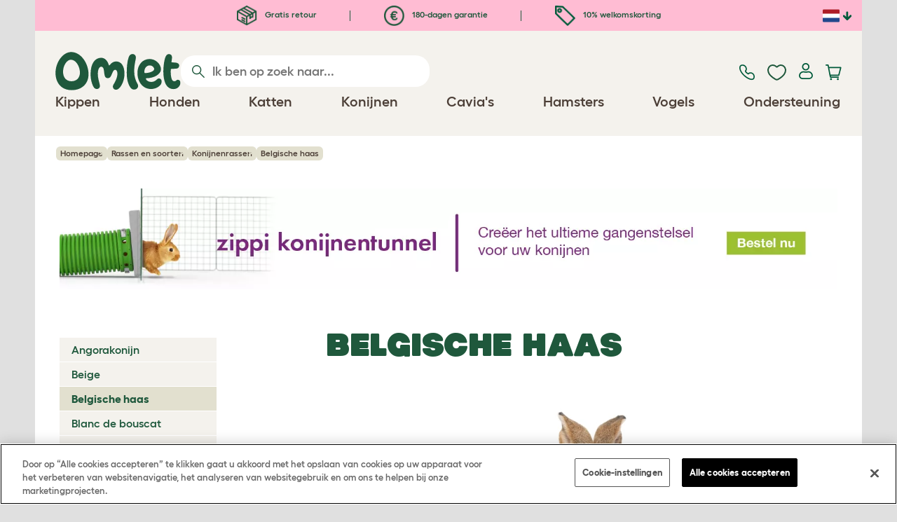

--- FILE ---
content_type: text/html; charset=utf-8
request_url: https://www.omlet.nl/breeds/konijnen/belgische_haas/
body_size: 19572
content:
<!DOCTYPE html>
  <html lang="nl"  class="cc-nl">

  <head>
    <script>if(navigator&&typeof navigator.userAgent=='string'){let ua=navigator.userAgent;if(ua.indexOf('FBAV')>-1||ua.indexOf('FBAN')>-1){if(typeof window.webkit=='undefined'){window.webkit={messageHandlers:new Proxy(window,{get(a,b,c){return {postMessage:_=>undefined}}})}}}}</script>
    <meta http-equiv="Content-Type" content="text/html; charset=UTF-8">

    <meta name="viewport" content="width=device-width,initial-scale=1">
    <meta name="Author" content="Omlet">
    <meta name="rating" content="General">
    <meta name="revisit" content="15 days">


    <link rel="icon" href="/favicon.ico">
    <link rel="apple-touch-icon" sizes="180x180" href="/assets/omlet/icons/apple-touch-icon.png">
    <link rel="icon" type="image/png" sizes="32x32" href="/assets/omlet/icons/favicon-32x32.png">
    <link rel="icon" type="image/png" sizes="16x16" href="/assets/omlet/icons/favicon-16x16.png">
    <link rel="manifest" href="/assets/omlet/icons/site.webmanifest">
    <link rel="mask-icon" href="/assets/omlet/icons/safari-pinned-tab.svg" color="#1f583c">
    <meta name="msapplication-TileColor" content="#1f583c">
    <meta name="theme-color" content="#ffffff">

    <!-- PRECONNECT - WARM CONNECTIONS -->

    <link href="https://static-forms.klaviyo.com" rel="preconnect dns-prefetch" crossorigin>
    <link href="https://static.klaviyo.com" rel="preconnect dns-prefetch" crossorigin>
    <link href="https://f.vimeocdn.com" rel="preconnect dns-prefetch" crossorigin>

    <link href="https://cdn-ukwest.onetrust.com" rel="preconnect dns-prefetch" crossorigin>
    <link href="https://www.googletagmanager.com" rel="preconnect dns-prefetch" crossorigin>
    <link href="https://js.sentry-cdn.com" rel="preconnect dns-prefetch" crossorigin>
    <link href="https://js.stripe.com" rel="preconnect dns-prefetch" crossorigin>
    <link href="https://connect.facebook.net" rel="preconnect dns-prefetch" crossorigin>

    <!-- DNS-PRECONNECT -->
    <link href="https://static-tracking.klaviyo.com" rel="dns-prefetch" crossorigin>
    <link href="https://se.monetate.net" rel="dns-prefetch" crossorigin>
    <link href="https://cdn.livechatinc.com" rel="dns-prefetch" crossorigin>

    
    
    
    
                    <meta name="robots" content="ALL">
        
                    <title>Belgische haas | Belgische haas For Sale | Konijnenrassen</title>
        
                    <meta name="description" content="Zoals de naam doet vermoeden is de Belgische haas ontstaan in België, aan het begin van de achttiende eeuw. Het ras kwam tot stand door wilde konijnen met">
        
                    <meta name="keywords" content="Belgische haas, Konijnen, kippen, kippenrassen, konijnenrassen, informatie over kippen, informatie over konijnen, geschiedenis van kippen, kippenrassen club, kippenhouders, konijnenhouders">
        
                    <link rel="canonical" href="https://www.omlet.nl/breeds/konijnen/belgische_haas/" >
        
        
        
    
    
    
          <link rel="stylesheet" type="text/css" href="/assets/bootstrap/css/bootstrap.min.css?s=6983">
          <link rel="stylesheet" type="text/css" href="/assets/omlet/css/layoutDefault/layoutDefault.css?s=6983">
          <link rel="stylesheet" type="text/css" href="/assets/omlet/css/ambassador/ambassador-modal.css?s=6983">
          <link rel="stylesheet" type="text/css" href="/assets/omlet/css/micro-templating/group.css?s=6983">
          <link rel="stylesheet" type="text/css" href="/assets/omlet/css/breeds/breeds.css?s=6983">
          <link rel="stylesheet" type="text/css" href="/assets/omlet/css/common/images.css?s=6983">
          <link rel="stylesheet" type="text/css" href="/assets/omlet/css/shop/products/productPageSlider.css?s=6983">
    
            <link rel="preload" href="/assets/magnific/magnific-popup.min.css?s=6983" as="style" onload="this.onload=null;this.rel='stylesheet'">
        <noscript><link rel="stylesheet" href="/assets/magnific/magnific-popup.min.css?s=6983"></noscript>
    

    
            <script type="text/javascript" src="https://cdn-ukwest.onetrust.com/consent/cb2316db-c423-4acd-84a6-caa4aaf94da1/OtAutoBlock.js" ></script>
    <script src="https://cdn-ukwest.onetrust.com/scripttemplates/otSDKStub.js" data-document-language="true" type="text/javascript" charset="UTF-8" data-domain-script="cb2316db-c423-4acd-84a6-caa4aaf94da1" ></script>
    <script type="text/javascript">
    function OptanonWrapper() { }
    </script>
        
    <!-- Tippy workaround -->
    <!--[if lte IE 11]>
    <script src="https://polyfill.io/v3/polyfill.min.js?features=Array.prototype.find,Promise,Object.assign"></script>
    <![endif]-->

          <script src="/assets/jquery/jquery-3.6.0.min.js"  ></script>
          <script src="/assets/jquery/jquery.autocomplete.min.js"  defer ></script>
          <script src="/assets/omlet/js/common.min.js?s=6983"  defer ></script>
    
          <script type="text/javascript">$( document ).ready(function () { $(".SlideForMoreImages").html("Swipe voor meer afbeeldingen"); });</script>
    
    
    
                      <link rel="alternate" href="https://www.omlet.co.uk/breeds/rabbits/belgian_hare/" hreflang="en-gb" />
              <link rel="alternate" href="https://www.omlet.us/breeds/rabbits/belgian_hare/" hreflang="en-us" />
              <link rel="alternate" href="https://www.omlet.fr/breeds/lapins/lièvre_belge/" hreflang="fr" />
              <link rel="alternate" href="https://www.omlet.nl/breeds/konijnen/belgische_haas/" hreflang="nl" />
              <link rel="alternate" href="https://www.omlet.se/breeds/kaniner/belgisk_hare/" hreflang="sv-se" />
              <link rel="alternate" href="https://www.omlet.co.uk/breeds/rabbits/belgian_hare/" hreflang="x-default" />
          
                      <script type="application/ld+json">{"@context":"https:\/\/schema.org","@type":"BreadcrumbList","itemListElement":[{"@type":"ListItem","position":1,"item":{"@id":"\/","name":"Homepage"}},{"@type":"ListItem","position":2,"item":{"@id":"\/breeds\/","name":"Rassen en soorten"}},{"@type":"ListItem","position":3,"item":{"@id":"\/breeds\/konijnen\/","name":"Konijnenrassen"}},{"@type":"ListItem","position":4,"item":{"@id":"\/breeds\/konijnen\/belgische_haas\/","name":"Belgische haas"}}]}</script>
              <script type="application/ld+json">{"@context":"https:\/\/schema.org\/","@type":"Organization","name":"Omlet","url":"https:\/\/www.omlet.nl","logo":"https:\/\/www.omlet.nl\/assets\/omlet\/images\/common\/omlet-logo-light-green.png","contactPoint":[{"@type":"ContactPoint","telephone":"+31 (0)85 888 3571","contactType":"customer service","areaServed":"NL"}],"sameAs":["https:\/\/www.instagram.com\/omlet_huisdieren\/","https:\/\/twitter.com\/OmletHuisdieren","https:\/\/www.facebook.com\/omlet.nl\/","https:\/\/www.youtube.com\/playlist?list=PLdNba2arG2w5nKssSv-9VHJdmluixbHN_","https:\/\/www.pinterest.co.uk\/omlethuisdieren\/"]}</script>
          
        <meta name="og:title" content="Belgische haas | Belgische haas For Sale | Konijnenrassen" />
            <meta name="og:type" content="website" />
                <meta property="og:image" content="https://www.omlet.nl/images/cache/510/768/Rabbit-Belgian_Hare-A_close_up_of_a_Belgian_Hare&#039;s_wonderful_big_ears.jpg" />
                    <meta property="og:url" content="https://www.omlet.nl/breeds/konijnen/belgische_haas/" />
        
    <meta name="twitter:card" content="summary_large_image" />
    <meta name="twitter:site" content="@omlet" />
    <meta name="twitter:title" content="Belgische haas | Belgische haas For Sale | Konijnenrassen" />
            <meta property="twitter:image" content="https://www.omlet.nl/images/cache/510/768/Rabbit-Belgian_Hare-A_close_up_of_a_Belgian_Hare&#039;s_wonderful_big_ears.jpg" />
        
    <!-- HTML5 shim and Respond.js for IE8 support of HTML5 elements and media queries -->
    <!-- WARNING: Respond.js doesn't work if you view the page via file:// -->
    <!--[if lt IE 9]>
      <script src="/assets/html5shiv/html5shiv.min.js"></script>
      <script src="/assets/respond/respond.min.js"></script>
    <![endif]-->

    <meta name="msvalidate.01" content="19E828451AE6B907AE0340D88974182E" />

    
    
    
    
        <script type="text/javascript">
    var monetateT = new Date().getTime();
    (function() {
        var p = document.location.protocol;
        if (p == "http:" || p == "https:") {
            var m = document.createElement('script'); m.type = 'text/javascript'; m.async = true; m.src = "//se.monetate.net/js/2/a-ad2c8ce6/p/omlet.nl/custom.js";
            var s = document.getElementsByTagName('script')[0]; s.parentNode.insertBefore(m, s);
        }
    })();
    </script>
    <script>
        window.monetateQ = window.monetateQ || [];
        window.monetateQ.push([
            "setPageType",
            "PLP"
        ]);
    </script>

        

  </head>

          
  <body data-country="nl" class="" data-pagetype="Breed Page">
    
    
	<div class="affiliate-link-bar">
<a href="#" id="affiliate-link-to-this-page-link"><span class="glyphicon glyphicon-link"></span>&nbsp;Link naar deze pagina</a>
<a rel="nofollow" href="/accounts/affiliate/" id="affiliate-stats-link"><span class="glyphicon glyphicon-stats"></span>&nbsp;Uw affiliate statistieken</a>

<div class="modal fade" id="affiliateLinkCodeModal" tabindex="-1" role="dialog" aria-labelledby="myModalLabel" aria-hidden="true">
    <div class="modal-dialog" style="text-align: left;">
    <div class="modal-content">
        <div class="modal-header">
        <h4 class="modal-title" id="affiliate-link-modal-label">HTML link code voor uw website</h4>
        </div>
        <div class="modal-body">
        <p><strong>1. Customise the link</strong></p>
        <p class="form-inline">Link tekst:&nbsp;&nbsp;<input data-cs-mask   id="affiliate-link-label" type="text" value="Link" class="form-control">&nbsp;&nbsp;- Preview:&nbsp;&nbsp<span id="affiliate-link-modal-preview" style="color: blue; text-decoration: underline;">Link</span></p>
        <p><strong>2. De code gebruiken:</strong> Deze link bevat uw affiliate code en kan overal worden geplaatst waar een normale <a> tag kan worden geplaatst</p>
        <textarea data-cs-mask   class="form-control" id="affiliate-link-modal-text-area"  rows="4"></textarea>
        </div>
        <div class="modal-footer">
        <button type="button" class="btn btn-default btn-default-grey" id="modal-select-html-button">Select HTML</button>
        <button type="button" class="btn btn-default btn-default-grey" id="modal-close-button" data-dismiss="modal">Close</button>
        </div>
    </div>
    </div>
</div>

</div>

	<a name="top"></a>

	

	<div class="container" id="container-main">
		<header class="container-header">
			<div class="info-bar">
    <div class="info-wrapper">
                <div class="item item--dsk info">
            <a href="https://www.omlet.nl/misc/returns/">
                                    <img height="29" width="29" src="https://cdn.omlet.com/images/catalog/2023/10/16/Shipping__returns.png" class="icon-img icon-img--dsk" loading="lazy" title="Verzending" alt="Verzendicoon">
                                Gratis retour
            </a>
        </div>
        <div class="item item--dsk rule"></div>                <div class="item item--dsk info">
            <a href="https://www.omlet.nl/misc/returns/">
                                    <img height="29" width="29" src="https://cdn.omlet.com/images/catalog/2023/10/17/180-day_guarantee_Euro.png" class="icon-img icon-img--dsk" loading="lazy" title="Retourneert pictogram" alt="Retourneert pictogram">
                                180-dagen garantie
            </a>
        </div>
        <div class="item item--dsk rule"></div>                <div class="item info">
            <a href="https://www.omlet.nl/misc/newsletter_signup/">
                                    <img height="29" width="29" src="https://cdn.omlet.com/images/catalog/2023/10/16/5_off_your_first_order.png" class="icon-img icon-img--dsk" loading="lazy" title="Discount-icoon" alt="Discount-icoon">
                                10% welkomskorting
            </a>
        </div>
                    </div>

    <div class="countries">
        <label for="countries" class="select-country">
            <img src="https://cdn.omlet.com/assets/omlet/images/layout/flag-nl.png" width="24" height="18" loading="lazy" class="selected-country-flag" title="Nederland" alt="Flag of Nederland ">
            <input type="checkbox" id="countries" class="country-dropdown"/>
            <div class="country-select-arrow"></div>
            <div class="country-selection">
                <a data-cc="au" href="https://www.omlet.com.au" class="country-select">
                    <img src="https://cdn.omlet.com/assets/omlet/images/layout/flag-au.png" width="24" height="18" loading="lazy" title="Australië" alt="Flag of Australië">
                    AU
                </a>
                <a data-cc="dk" href="https://www.omlet.dk" class="country-select">
                    <img src="https://cdn.omlet.com/assets/omlet/images/layout/flag-dk.png" width="24" height="18" loading="lazy" title="Denemarken" alt="Flag of Denemarken">
                    DK
                </a>
                <a data-cc="fr" href="https://www.omlet.fr/breeds/lapins/lièvre_belge/" class="country-select">
                    <img src="https://cdn.omlet.com/assets/omlet/images/layout/flag-fr.png" width="24" height="18" loading="lazy" title="Frankrijk" alt="Flag of Frankrijk">
                    FR
                </a>
                <a data-cc="de" href="https://www.omlet.de" class="country-select">
                    <img src="https://cdn.omlet.com/assets/omlet/images/layout/flag-de.png" width="24" height="18" loading="lazy" title="Duitsland" alt="Flag of Duitsland">
                    DE
                </a>
                <a data-cc="it" href="https://www.omlet.it" class="country-select">
                    <img src="https://cdn.omlet.com/assets/omlet/images/layout/flag-it.png" width="24" height="18" loading="lazy" title="Italië" alt="Flag of Italië">
                    IT
                </a>
                <a data-cc="ie" href="https://www.omlet.ie" class="country-select">
                    <img src="https://cdn.omlet.com/assets/omlet/images/layout/flag-ie.png" width="24" height="18" loading="lazy" title="Ierland" alt="Flag of Ierland">
                    IE
                </a>
                <a data-cc="nl" href="https://www.omlet.nl/breeds/konijnen/belgische_haas/" class="country-select">
                    <img src="https://cdn.omlet.com/assets/omlet/images/layout/flag-nl.png" width="24" height="18" loading="lazy" title="Nederland" alt="Flag of Nederland">
                    NL
                </a>
                <a data-cc="se" href="https://www.omlet.se/breeds/kaniner/belgisk_hare/" class="country-select">
                    <img src="https://cdn.omlet.com/assets/omlet/images/layout/flag-se.png" width="24" height="18" loading="lazy" title="Zweden" alt="Flag of Zweden">
                    SE
                </a>
                <a data-cc="gb" href="https://www.omlet.co.uk/breeds/rabbits/belgian_hare/" class="country-select">
                    <img src="https://cdn.omlet.com/assets/omlet/images/layout/flag-gb.png" width="24" height="18" loading="lazy" title="Verenigd Koningkrijk" alt="Flag of Verenigd Koningkrijk">
                    UK
                </a>
                <a data-cc="us" href="https://www.omlet.us/breeds/rabbits/belgian_hare/" class="country-select">
                    <img src="https://cdn.omlet.com/assets/omlet/images/layout/flag-us.png" width="24" height="18" loading="lazy" title="Verenigde Staten" alt="Flag of Verenigde Staten">
                    US
                </a>
            </div>
        </label>
    </div>

</div>

			<nav class="nav-container">
    <div class="nav-background"></div>
    <div class="nav-wrapper">
        <div class="item logo">
            <a href="/"><img src="https://cdn.omlet.com/assets/omlet/images/layout/omlet-logo.svg" width="85" height="35" class="nav-omlet-logo" title="Omlet" alt="Omlet logo"></a>
        </div>
        <div class="item search">
            <form class="form-inline form-search" method="post" action="/search/">
                <img src="https://cdn.omlet.com/assets/omlet/images/layout/search.svg" class="search-icon" width="18" height="18" loading="lazy" alt="Search icon">
                <input data-cs-mask   type="search" name="search" class="nav-search" placeholder="Ik ben op zoek naar..." value="" autocomplete="off">
            </form>
        </div>
        <div class="item quick-links">
            <div class="item contact js-contact">
                <a href="/support/">
                    <img src="https://cdn.omlet.com/assets/omlet/images/layout/contact-us.svg" width="22" height="23" loading="lazy" title="Contact us" alt="Contact us icon">
                </a>
            </div>
            <div class="item wishlist-nav">
                <a href="/wishlist/">
                    <img src="https://cdn.omlet.com/assets/omlet/images/layout/wishlist-nav.svg" width="27" height="23" loading="lazy" title="Wishlist" alt="Wishlist icon">
                </a>
            </div>
            <div class="item account">
                <label for="user-account" class="select-account">
                    <span class="js-user hidden">
                        <img src="https://cdn.omlet.com/assets/omlet/images/layout/account-active.svg" width="20" height="23" loading="lazy" title="Account" alt="Account icon">
                        <span class="user-name">Welkom, <span data-cs-mask class="js-user-name"></span></span>
                        <input type="checkbox" id="user-account" class="country-dropdown"/>
                        <div class="account-options">
                            <a rel="nofollow" href="/accounts/" class="item">Account</a>
                            <a rel="nofollow" href="/accounts/signout/" class="item">Uitloggen</a>
                        </div>
                    </span>
                    <span class="js-guest">
                        <a rel="nofollow" href="/accounts/signin/" class="item">
                            <img src="https://cdn.omlet.com/assets/omlet/images/layout/account-inactive.svg" width="20" height="23" loading="lazy" title="Account" alt="Account icon">
                        </a>
                    </span>
                </label>
            </div>
            <div class="item basket">
                <a href="/basket/">
                    <img src="https://cdn.omlet.com/assets/omlet/images/layout/cart.svg" width="23" height="23" loading="lazy" title="Winkelmandje" alt="Winkelmandje">
                    <div class="cart-items js-cart-qty hidden"></div>
                </a>
            </div>
        </div>
        <div class="item nav-items">
            <img src="https://cdn.omlet.com/assets/omlet/images/layout/mobile-menu.svg" class="nav-burger-menu js-nav-click" width="28" height="22" loading="lazy" title="Menu" alt="Menu">
                        <div class="nav">
                <div class="nav-item nav-item--mobile">
                    <div class="nav-mobile-close">
                        <svg class="glyph-mobile js-nav-mobile" xmlns="http://www.w3.org/2000/svg" viewBox="0 0 22 22" width="20" height="20" fill="none"><path fill="#1F583C" stroke="#1F583C" stroke-width=".5" d="M4.9 20.538a2.43 2.43 0 0 1-3.438-3.437L17.1 1.46A2.43 2.43 0 1 1 20.538 4.9L4.9 20.54Z"/><path fill="#1F583C" stroke="#1F583C" stroke-width=".5" d="M20.538 17.1a2.43 2.43 0 0 1-3.437 3.438L1.46 4.9A2.43 2.43 0 0 1 4.9 1.462L20.54 17.1Z"/></svg>
                    </div>
                    <div class="nav-link js-mobile-nav-link"></div>
                </div>
                                                            <div class="nav-item  ">
                            <a href="/shop/kippen_houden/" class="nav-link js-link "  data-label="Kippen">
                                                                <span class="nav-link-mobile-image">
                                    <picture  data-image-id="599866594" data-mobile-image-id="" class=""  >
	<source srcset="https://cdn.omlet.com/images/cache/32/32/90/chicken-pose-2-right-300x300.webp 1x, https://cdn.omlet.com/images/cache/64/64/90/chicken-pose-2-right-300x300.webp 2x" type="image/webp" />
	<source srcset="https://cdn.omlet.com/images/cache/32/32/chicken-pose-2-right-300x300.png 1x, https://cdn.omlet.com/images/cache/64/64/chicken-pose-2-right-300x300.png 2x" type="image/png" />
	<img   title="" loading="lazy" src="https://cdn.omlet.com/images/cache/32/32/chicken-pose-2-right-300x300.png" alt="" class="aspect-ratio-narrower-xs aspect-ratio-narrower-sm aspect-ratio-narrower-md aspect-ratio-narrower-lg"   />	</picture>
                                </span>
                                                                <span class="">Kippen</span>
                                                            </a>
                                                            <div class="subnav-wrapper">
                                    <div class="subnav-container has-image">
                                        <div class="subnav-column">
                                            <div class="subnav-section">
                                                                                                
                                                                                                                                                                        <div class="subnav-section-title  nav-heading-first   ">
                                                                <a href="/kippenhokken/">
                                                                    <span class=" hidden-mobile ">Eglu Kippenhokken</span>
                                                                                                                                            <span class="hidden-desktop">Eglu Kippenhokken</span>
                                                                                                                                    </a>
                                                            </div>
                                                                                                                                                                        
                                                
                                                                                                                                                                        <a href="/eglu-pro-kippenhok/" class="nav-a   ">
                                                                <span class=" hidden-mobile ">Eglu Pro - 10 grote kippen</span>
                                                                                                                                    <span class="hidden-desktop">Eglu Pro - 10 grote kippen</span>
                                                                                                                            </a>
                                                                                                            
                                                
                                                                                                                                                                        <a href="/shop/kippen_houden/eglu-cube-kippenhok-met-ren/" class="nav-a   ">
                                                                <span class=" hidden-mobile ">Eglu Cube - 6 grote kippen</span>
                                                                                                                                    <span class="hidden-desktop">Eglu Cube - 6 grote kippen</span>
                                                                                                                            </a>
                                                                                                            
                                                
                                                                                                                                                                        <a href="/shop/kippen_houden/eglu-go-up-verhoogd-kippenhok/" class="nav-a   ">
                                                                <span class=" hidden-mobile ">Eglu Go Up - 3 grote kippen</span>
                                                                                                                                    <span class="hidden-desktop">Eglu Go Up - 3 grote kippen</span>
                                                                                                                            </a>
                                                                                                            
                                                
                                                                                                                                                                        <a href="/shop/kippen_houden/eglu_go_kippenhok/" class="nav-a   ">
                                                                <span class=" hidden-mobile ">Eglu Go - 3 grote kippen</span>
                                                                                                                                    <span class="hidden-desktop">Eglu Go - 3 grote kippen</span>
                                                                                                                            </a>
                                                                                                            
                                                
                                                                                                                                                                        <a href="/shop/kippen_houden/eglu_kippenhok_bescherming_tegen_weersinvloeden/" class="nav-a   ">
                                                                <span class=" hidden-mobile ">Dekzeilen voor Eglu</span>
                                                                                                                                    <span class="hidden-desktop">Dekzeilen voor Eglu</span>
                                                                                                                            </a>
                                                                                                            
                                                
                                                                                                                                                                        <a href="/eglu-kippenhokaccessoires/" class="nav-a   ">
                                                                <span class=" hidden-mobile ">Accessoires voor Eglu</span>
                                                                                                                                    <span class="hidden-desktop">Accessoires voor Eglu</span>
                                                                                                                            </a>
                                                                                                            
                                                                                            </div>
                                                                                            <picture  data-image-id="599866594" data-mobile-image-id="" class="subnav-image"  >
	<source srcset="https://cdn.omlet.com/images/cache/150/150/90/chicken-pose-2-right-300x300.webp 1x" type="image/webp" />
	<source srcset="https://cdn.omlet.com/images/cache/150/150/chicken-pose-2-right-300x300.png 1x" type="image/png" />
	<img   title="" loading="lazy" src="https://cdn.omlet.com/images/cache/150/150/chicken-pose-2-right-300x300.png" alt="" class="aspect-ratio-narrower-xs aspect-ratio-narrower-sm aspect-ratio-narrower-md aspect-ratio-narrower-lg"   />	</picture>
                                                                                    </div>
                                        <div class="subnav-column">
                                            <div class="subnav-section">
                                                                                                
                                                                                                                                                                        <div class="subnav-section-title  nav-heading-first   ">
                                                                <a href="/shop/kippen_houden/slimme-automatische-kippenhok-deuropeners/">
                                                                    <span class=" hidden-mobile ">Autodoor</span>
                                                                                                                                            <span class="hidden-desktop">Autodoor</span>
                                                                                                                                    </a>
                                                            </div>
                                                                                                                                                                        
                                                
                                                                                                                                                                        <a href="/slimme-automatische-deuropener-voor-kippenhok/" class="nav-a   ">
                                                                <span class=" hidden-mobile ">Slimme Automatische Kippenhokdeur</span>
                                                                                                                                    <span class="hidden-desktop">Slimme Automatische Kippenhokdeur</span>
                                                                                                                            </a>
                                                                                                            
                                                
                                                                                                                                                                        <a href="/shop/kippen_houden/slimme-autodoor-voor-eglu-go-kippenhokken/" class="nav-a   ">
                                                                <span class=" hidden-mobile ">Slimme Autodoor voor Eglu Go</span>
                                                                                                                                    <span class="hidden-desktop">Slimme Autodoor voor Eglu Go</span>
                                                                                                                            </a>
                                                                                                            
                                                
                                                                                                                                                                        <a href="/shop/kippen_houden/autodoor_montagesets_accessoires/" class="nav-a   ">
                                                                <span class=" hidden-mobile ">Autodoor accessoires</span>
                                                                                                                                    <span class="hidden-desktop">Autodoor accessoires</span>
                                                                                                                            </a>
                                                                                                            
                                                
                                                                                                                                                                        <a href="/shop/kippen_houden/voeder-en-drinkbakken/" class="nav-a  nav-heading   ">
                                                                <span class=" hidden-mobile ">Voer- en drinkbakken</span>
                                                                                                                                    <span class="hidden-desktop">Voer- en drinkbakken</span>
                                                                                                                            </a>
                                                                                                            
                                                
                                                                                                                                                                        <a href="/voederbakken-voor-kippen/verspillingsvrije-smart-feeder-voor-kippen/" class="nav-a   ">
                                                                <span class=" hidden-mobile ">NIEUWE Verspillingsvrije Smart Feeder</span>
                                                                                                                                    <span class="hidden-desktop">NIEUWE Verspillingsvrije Smart Feeder</span>
                                                                                                                            </a>
                                                                                                            
                                                
                                                                                                                                                                        <a href="/voederbakken-voor-kippen/verspillingsvrije-feeder-voor-kippen-5kg/" class="nav-a   ">
                                                                <span class=" hidden-mobile ">NIEUWE Verspillingsvrije Feeder</span>
                                                                                                                                    <span class="hidden-desktop">NIEUWE Verspillingsvrije Feeder</span>
                                                                                                                            </a>
                                                                                                            
                                                
                                                                                                                                                                        <a href="/kippenwaterbakken/geïsoleerde-waterbak-voor-kippen/" class="nav-a   ">
                                                                <span class=" hidden-mobile ">NIEUWE Geïsoleerde kippenwaterbak</span>
                                                                                                                                    <span class="hidden-desktop">NIEUWE Geïsoleerde kippenwaterbak</span>
                                                                                                                            </a>
                                                                                                            
                                                                                            </div>
                                        </div>
                                        <div class="subnav-column">
                                            <div class="subnav-section">
                                                                                                
                                                                                                                                                                        <div class="subnav-section-title  nav-heading-first   ">
                                                                <a href="/kippenrennen/">
                                                                    <span class=" hidden-mobile ">Kippenrennen &amp; Afrastering</span>
                                                                                                                                            <span class="hidden-desktop">Kippenrennen &amp; Afrastering</span>
                                                                                                                                    </a>
                                                            </div>
                                                                                                                                                                        
                                                
                                                                                                                                                                        <a href="/shop/kippen_houden/Inloopren_voor_kippen/" class="nav-a   ">
                                                                <span class=" hidden-mobile ">Inloopren voor kippen</span>
                                                                                                                                    <span class="hidden-desktop">Inloopren voor kippen</span>
                                                                                                                            </a>
                                                                                                            
                                                
                                                                                                                                                                        <a href="/shop/kippen_houden/omlet_afrastering_voor_kippen/" class="nav-a   ">
                                                                <span class=" hidden-mobile ">Afrastering voor kippen</span>
                                                                                                                                    <span class="hidden-desktop">Afrastering voor kippen</span>
                                                                                                                            </a>
                                                                                                            
                                                
                                                                                                                                                                        <a href="/shop/kippen_houden/uitbreiding_voor_de_inloopren_voor_kippen/" class="nav-a   ">
                                                                <span class=" hidden-mobile ">Uitbreidingen voor Eglu Kippenren</span>
                                                                                                                                    <span class="hidden-desktop">Uitbreidingen voor Eglu Kippenren</span>
                                                                                                                            </a>
                                                                                                            
                                                
                                                                                                                                                                        <a href="/rendekzeilen/" class="nav-a  nav-heading   ">
                                                                <span class=" hidden-mobile ">Weerbescherming</span>
                                                                                                                                    <span class="hidden-desktop">Weerbescherming</span>
                                                                                                                            </a>
                                                                                                            
                                                
                                                                                                                                                                        <a href="/shop/kippen_houden/dekzeilen_voor_de_inloopren/" class="nav-a   ">
                                                                <span class=" hidden-mobile ">Dekzeilen voor Inloopren</span>
                                                                                                                                    <span class="hidden-desktop">Dekzeilen voor Inloopren</span>
                                                                                                                            </a>
                                                                                                            
                                                
                                                                                                                                                                        <a href="/shop/kippen_houden/eglu_kippenhok_bescherming_tegen_weersinvloeden/" class="nav-a   ">
                                                                <span class=" hidden-mobile ">Dekzeilen voor Eglu</span>
                                                                                                                                    <span class="hidden-desktop">Dekzeilen voor Eglu</span>
                                                                                                                            </a>
                                                                                                            
                                                
                                                                                                                                                                        <a href="/shop/kippen_houden/eglu_bescherming_tegen_extreme_kou/" class="nav-a   ">
                                                                <span class=" hidden-mobile ">Dekens voor Eglu</span>
                                                                                                                                    <span class="hidden-desktop">Dekens voor Eglu</span>
                                                                                                                            </a>
                                                                                                            
                                                                                            </div>
                                        </div>
                                                                                    <div class="subnav-column">
                                                <div class="subnav-section">
                                                                                                        
                                                                                                                                                                                    <div class="subnav-section-title  nav-heading-first   ">
                                                                    <a href="/kippenspeelgoed-en-zitstokken/">
                                                                        <span class=" hidden-mobile ">Speelgoed &amp; Zitstokken</span>
                                                                                                                                                    <span class="hidden-desktop">Speelgoed &amp; Zitstokken</span>
                                                                                                                                            </a>
                                                                </div>
                                                                                                                                                                                    
                                                    
                                                                                                                                                                                    <a href="/shop/kippen_houden/kippen_peck_toy/23154/pendant_peck_toy/" class="nav-a    ">
                                                                    <span class=" hidden-mobile ">Peck Toy</span>
                                                                                                                                            <span class="hidden-desktop">Peck Toy</span>
                                                                                                                                    </a>
                                                                                                                    
                                                    
                                                                                                                                                                                    <a href="/shop/kippen_houden/zitstok_voor_kippen/" class="nav-a    ">
                                                                    <span class=" hidden-mobile ">Zitstokken</span>
                                                                                                                                            <span class="hidden-desktop">Zitstokken</span>
                                                                                                                                    </a>
                                                                                                                    
                                                    
                                                                                                                                                                                    <a href="/shop/kippen_houden/caddi_snackhouder_voor_kippen/" class="nav-a    ">
                                                                    <span class=" hidden-mobile ">Caddi Snackhouder</span>
                                                                                                                                            <span class="hidden-desktop">Caddi Snackhouder</span>
                                                                                                                                    </a>
                                                                                                                    
                                                    
                                                                                                                                                                                    <a href="/shop/kippen_houden/de_chicken_swing/19477/de_chicken_swing_kippenschommel/" class="nav-a    ">
                                                                    <span class=" hidden-mobile ">Kippenschommel</span>
                                                                                                                                            <span class="hidden-desktop">Kippenschommel</span>
                                                                                                                                    </a>
                                                                                                                    
                                                    
                                                                                                                                                                                    <a href="/shop/kippen_houden/vrijstaande-zitstok-voor-kippen/" class="nav-a    ">
                                                                    <span class=" hidden-mobile ">Vrijstaande Zitstok</span>
                                                                                                                                            <span class="hidden-desktop">Vrijstaande Zitstok</span>
                                                                                                                                    </a>
                                                                                                                    
                                                    
                                                                                                                                                                                    <a href="/shop/kippen_houden/veelzijdige-zitstok-voor-kippen/" class="nav-a    ">
                                                                    <span class=" hidden-mobile ">Aanpasbare Zitstok</span>
                                                                                                                                            <span class="hidden-desktop">Aanpasbare Zitstok</span>
                                                                                                                                    </a>
                                                                                                                    
                                                    
                                                        
                                                    
                                                                                                                                                                                    <a href="/shop/kippen_houden/" class="nav-a     nav-a--base ">
                                                                    <span class=" hidden-mobile ">Bekijk alle producten voor kippen</span>
                                                                                                                                            <span class="hidden-desktop">Bekijk alle producten voor kippen</span>
                                                                                                                                    </a>
                                                                                                                    
                                                                                                    </div>
                                            </div>
                                                                            </div>
                                </div>
                                                    </div>
                                                                                <div class="nav-item  ">
                            <a href="/shop/honden/" class="nav-link js-link "  data-label="Honden">
                                                                <span class="nav-link-mobile-image">
                                    <picture  data-image-id="599866600" data-mobile-image-id="" class=""  >
	<source srcset="https://cdn.omlet.com/images/cache/32/32/90/dog-pose-2-ball-300x300.webp 1x, https://cdn.omlet.com/images/cache/64/64/90/dog-pose-2-ball-300x300.webp 2x" type="image/webp" />
	<source srcset="https://cdn.omlet.com/images/cache/32/32/dog-pose-2-ball-300x300.png 1x, https://cdn.omlet.com/images/cache/64/64/dog-pose-2-ball-300x300.png 2x" type="image/png" />
	<img   title="" loading="lazy" src="https://cdn.omlet.com/images/cache/32/32/dog-pose-2-ball-300x300.png" alt="" class="aspect-ratio-narrower-xs aspect-ratio-narrower-sm aspect-ratio-narrower-md aspect-ratio-narrower-lg"   />	</picture>
                                </span>
                                                                <span class="">Honden</span>
                                                            </a>
                                                            <div class="subnav-wrapper">
                                    <div class="subnav-container has-image">
                                        <div class="subnav-column">
                                            <div class="subnav-section">
                                                                                                
                                                                                                                                                                        <div class="subnav-section-title  nav-heading-first   ">
                                                                <a href="/hondenmanden/">
                                                                    <span class=" hidden-mobile ">Hondenmanden op maat</span>
                                                                                                                                            <span class="hidden-desktop">Hondenmanden op maat</span>
                                                                                                                                    </a>
                                                            </div>
                                                                                                                                                                        
                                                
                                                                                                                                                                        <a href="/grote-hondenmanden/" class="nav-a   ">
                                                                <span class=" hidden-mobile ">Grote hondenmanden (84 cm x 51 cm)</span>
                                                                                                                                    <span class="hidden-desktop">Grote hondenmanden (84 cm x 51 cm)</span>
                                                                                                                            </a>
                                                                                                            
                                                
                                                                                                                                                                        <a href="/medium-hondenmanden/" class="nav-a   ">
                                                                <span class=" hidden-mobile ">Medium hondenmanden (74 cm x 43 cm)</span>
                                                                                                                                    <span class="hidden-desktop">Medium hondenmanden (74 cm x 43 cm)</span>
                                                                                                                            </a>
                                                                                                            
                                                
                                                                                                                                                                        <a href="/kleine-hondenmanden/" class="nav-a   ">
                                                                <span class=" hidden-mobile ">Kleine hondenmanden (53 cm x 41 cm)</span>
                                                                                                                                    <span class="hidden-desktop">Kleine hondenmanden (53 cm x 41 cm)</span>
                                                                                                                            </a>
                                                                                                            
                                                
                                                                                                                                                                        <a href="/hondenmanden/" class="nav-a   ">
                                                                <span class=" hidden-mobile ">Alle hondenmanden</span>
                                                                                                                                    <span class="hidden-desktop">Alle hondenmanden</span>
                                                                                                                            </a>
                                                                                                            
                                                                                            </div>
                                                                                            <picture  data-image-id="599866600" data-mobile-image-id="" class="subnav-image"  >
	<source srcset="https://cdn.omlet.com/images/cache/150/150/90/dog-pose-2-ball-300x300.webp 1x" type="image/webp" />
	<source srcset="https://cdn.omlet.com/images/cache/150/150/dog-pose-2-ball-300x300.png 1x" type="image/png" />
	<img   title="" loading="lazy" src="https://cdn.omlet.com/images/cache/150/150/dog-pose-2-ball-300x300.png" alt="" class="aspect-ratio-narrower-xs aspect-ratio-narrower-sm aspect-ratio-narrower-md aspect-ratio-narrower-lg"   />	</picture>
                                                                                    </div>
                                        <div class="subnav-column">
                                            <div class="subnav-section">
                                                                                                
                                                                                                                                                                        <div class="subnav-section-title  nav-heading-first   ">
                                                                <a href="/hondenmanden/">
                                                                    <span class=" hidden-mobile ">Hondenmanden op type</span>
                                                                                                                                            <span class="hidden-desktop">Hondenmanden op type</span>
                                                                                                                                    </a>
                                                            </div>
                                                                                                                                                                        
                                                
                                                                                                                                                                        <a href="/shop/honden/traagschuim-bolsterbed-voor-honden/" class="nav-a   ">
                                                                <span class=" hidden-mobile ">Bolsterbed voor honden</span>
                                                                                                                                    <span class="hidden-desktop">Bolsterbed voor honden</span>
                                                                                                                            </a>
                                                                                                            
                                                
                                                                                                                                                                        <a href="/shop/honden/hondenmanden-topology/" class="nav-a   ">
                                                                <span class=" hidden-mobile ">Topology hondenmanden</span>
                                                                                                                                    <span class="hidden-desktop">Topology hondenmanden</span>
                                                                                                                            </a>
                                                                                                            
                                                
                                                                                                                                                                        <a href="/hondennest/" class="nav-a   ">
                                                                <span class=" hidden-mobile ">Hondennesten</span>
                                                                                                                                    <span class="hidden-desktop">Hondennesten</span>
                                                                                                                            </a>
                                                                                                            
                                                
                                                                                                                                                                        <a href="/hondenkussen/" class="nav-a   ">
                                                                <span class=" hidden-mobile ">Hondenkussens</span>
                                                                                                                                    <span class="hidden-desktop">Hondenkussens</span>
                                                                                                                            </a>
                                                                                                            
                                                
                                                                                                                                                                        <a href="/hondenmanden/" class="nav-a   ">
                                                                <span class=" hidden-mobile ">Alle hondenmanden</span>
                                                                                                                                    <span class="hidden-desktop">Alle hondenmanden</span>
                                                                                                                            </a>
                                                                                                            
                                                                                            </div>
                                        </div>
                                        <div class="subnav-column">
                                            <div class="subnav-section">
                                                                                                
                                                                                                                                                                        <div class="subnav-section-title  nav-heading-first   ">
                                                                <a href="/hondenbenches/">
                                                                    <span class=" hidden-mobile ">Hondenbenches</span>
                                                                                                                                            <span class="hidden-desktop">Hondenbenches</span>
                                                                                                                                    </a>
                                                            </div>
                                                                                                                                                                        
                                                
                                                                                                                                                                        <a href="/grote-hondenbenches/" class="nav-a   ">
                                                                <span class=" hidden-mobile ">Groot (91 cm x 56 cm x 64 cm)</span>
                                                                                                                                    <span class="hidden-desktop">Groot (91 cm x 56 cm x 64 cm)</span>
                                                                                                                            </a>
                                                                                                            
                                                
                                                                                                                                                                        <a href="/kleine-hondenbenches/" class="nav-a   ">
                                                                <span class=" hidden-mobile ">Klein (61 cm x 46 cm x 48 cm)</span>
                                                                                                                                    <span class="hidden-desktop">Klein (61 cm x 46 cm x 48 cm)</span>
                                                                                                                            </a>
                                                                                                            
                                                
                                                                                                                                                                        <a href="/hondenbenches/" class="nav-a   ">
                                                                <span class=" hidden-mobile ">Alle hondenbenches</span>
                                                                                                                                    <span class="hidden-desktop">Alle hondenbenches</span>
                                                                                                                            </a>
                                                                                                            
                                                                                            </div>
                                        </div>
                                                                                    <div class="subnav-column">
                                                <div class="subnav-section">
                                                                                                        
                                                                                                                                                                                    <div class="subnav-section-title  nav-heading-first   ">
                                                                    <a href="/shop/honden/">
                                                                        <span class=" hidden-mobile ">Accessoires</span>
                                                                                                                                                    <span class="hidden-desktop">Accessoires</span>
                                                                                                                                            </a>
                                                                </div>
                                                                                                                                                                                    
                                                    
                                                                                                                                                                                    <a href="/shop/honden/Honden_voer_en_drinkbakken/" class="nav-a    ">
                                                                    <span class=" hidden-mobile ">Voer- en drinkbakken</span>
                                                                                                                                            <span class="hidden-desktop">Voer- en drinkbakken</span>
                                                                                                                                    </a>
                                                                                                                    
                                                    
                                                                                                                                                                                    <a href="/shop/honden/hondendekens/" class="nav-a    ">
                                                                    <span class=" hidden-mobile ">Hondendekens</span>
                                                                                                                                            <span class="hidden-desktop">Hondendekens</span>
                                                                                                                                    </a>
                                                                                                                    
                                                    
                                                                                                                                                                                    <a href="/shop/honden/traagschuim-honden-bolsterbed-extra-hoezen/" class="nav-a    ">
                                                                    <span class=" hidden-mobile ">Hoezen voor hondenmand</span>
                                                                                                                                            <span class="hidden-desktop">Hoezen voor hondenmand</span>
                                                                                                                                    </a>
                                                                                                                    
                                                    
                                                        
                                                    
                                                                                                                                                                                    <a href="/shop/honden/" class="nav-a     nav-a--base ">
                                                                    <span class=" hidden-mobile ">Bekijk alle producten voor honden</span>
                                                                                                                                            <span class="hidden-desktop">Bekijk alle producten voor honden</span>
                                                                                                                                    </a>
                                                                                                                    
                                                                                                    </div>
                                            </div>
                                                                            </div>
                                </div>
                                                    </div>
                                                                                <div class="nav-item  ">
                            <a href="/shop/producten_voor_uw_kat/" class="nav-link js-link "  data-label="Katten">
                                                                <span class="nav-link-mobile-image">
                                    <picture  data-image-id="599866599" data-mobile-image-id="" class=""  >
	<source srcset="https://cdn.omlet.com/images/cache/32/32/90/cat-pose-2-300x300.webp 1x, https://cdn.omlet.com/images/cache/64/64/90/cat-pose-2-300x300.webp 2x" type="image/webp" />
	<source srcset="https://cdn.omlet.com/images/cache/32/32/cat-pose-2-300x300.png 1x, https://cdn.omlet.com/images/cache/64/64/cat-pose-2-300x300.png 2x" type="image/png" />
	<img   title="" loading="lazy" src="https://cdn.omlet.com/images/cache/32/32/cat-pose-2-300x300.png" alt="" class="aspect-ratio-narrower-xs aspect-ratio-narrower-sm aspect-ratio-narrower-md aspect-ratio-narrower-lg"   />	</picture>
                                </span>
                                                                <span class="">Katten</span>
                                                            </a>
                                                            <div class="subnav-wrapper">
                                    <div class="subnav-container has-image">
                                        <div class="subnav-column">
                                            <div class="subnav-section">
                                                                                                
                                                                                                                                                                        <div class="subnav-section-title  nav-heading-first   ">
                                                                <a href="/kattenverblijven-voor-buiten/">
                                                                    <span class=" hidden-mobile ">Kattenverblijf- en Rennen</span>
                                                                                                                                            <span class="hidden-desktop">Kattenverblijf- en Rennen</span>
                                                                                                                                    </a>
                                                            </div>
                                                                                                                                                                        
                                                
                                                                                                                                                                        <a href="/shop/producten_voor_uw_kat/kattenren-voor-buiten/" class="nav-a   ">
                                                                <span class=" hidden-mobile ">Catio Outdoor Kattenren</span>
                                                                                                                                    <span class="hidden-desktop">Catio Outdoor Kattenren</span>
                                                                                                                            </a>
                                                                                                            
                                                
                                                                                                                                                                        <a href="/catio-tunnels/" class="nav-a   ">
                                                                <span class=" hidden-mobile ">Catio Tunnels</span>
                                                                                                                                    <span class="hidden-desktop">Catio Tunnels</span>
                                                                                                                            </a>
                                                                                                            
                                                
                                                                                                                                                                        <a href="/shop/producten_voor_uw_kat/balkon_kattenren/" class="nav-a   ">
                                                                <span class=" hidden-mobile ">Balkonren voor Katten</span>
                                                                                                                                    <span class="hidden-desktop">Balkonren voor Katten</span>
                                                                                                                            </a>
                                                                                                            
                                                
                                                                                                                                                                        <a href="/shop/producten_voor_uw_kat/kattenverblijven-voor-buiten-accessoires/" class="nav-a   ">
                                                                <span class=" hidden-mobile ">Accessoires voor Kattenren</span>
                                                                                                                                    <span class="hidden-desktop">Accessoires voor Kattenren</span>
                                                                                                                            </a>
                                                                                                            
                                                
                                                                                                                                                                        <a href="/shop/producten_voor_uw_kat/kattenren-verlengstukken/" class="nav-a   ">
                                                                <span class=" hidden-mobile ">Uitbreidingen voor Kattenren</span>
                                                                                                                                    <span class="hidden-desktop">Uitbreidingen voor Kattenren</span>
                                                                                                                            </a>
                                                                                                            
                                                
                                                                                                                                                                        <a href="/shop/producten_voor_uw_kat/outdoor-dekzeilen-voor-kattenren/" class="nav-a   ">
                                                                <span class=" hidden-mobile ">Dekzeilen voor Kattenren</span>
                                                                                                                                    <span class="hidden-desktop">Dekzeilen voor Kattenren</span>
                                                                                                                            </a>
                                                                                                            
                                                                                            </div>
                                                                                            <picture  data-image-id="599866599" data-mobile-image-id="" class="subnav-image"  >
	<source srcset="https://cdn.omlet.com/images/cache/150/150/90/cat-pose-2-300x300.webp 1x" type="image/webp" />
	<source srcset="https://cdn.omlet.com/images/cache/150/150/cat-pose-2-300x300.png 1x" type="image/png" />
	<img   title="" loading="lazy" src="https://cdn.omlet.com/images/cache/150/150/cat-pose-2-300x300.png" alt="" class="aspect-ratio-narrower-xs aspect-ratio-narrower-sm aspect-ratio-narrower-md aspect-ratio-narrower-lg"   />	</picture>
                                                                                    </div>
                                        <div class="subnav-column">
                                            <div class="subnav-section">
                                                                                                
                                                                                                                                                                        <div class="subnav-section-title  nav-heading-first   ">
                                                                <a href="/krabpalen-voor-katten/">
                                                                    <span class=" hidden-mobile ">Krabpalen &amp; Klimbomen</span>
                                                                                                                                            <span class="hidden-desktop">Krabpalen &amp; Klimbomen</span>
                                                                                                                                    </a>
                                                            </div>
                                                                                                                                                                        
                                                
                                                                                                                                                                        <a href="/shop/producten_voor_uw_kat/freestyle-vloer-tot-plafond-kattentoren/" class="nav-a   ">
                                                                <span class=" hidden-mobile ">Indoor Klimboom</span>
                                                                                                                                    <span class="hidden-desktop">Indoor Klimboom</span>
                                                                                                                            </a>
                                                                                                            
                                                
                                                                                                                                                                        <a href="/shop/producten_voor_uw_kat/outdoor-freestyle-kattenpaal/" class="nav-a   ">
                                                                <span class=" hidden-mobile ">Outdoor Klimboom</span>
                                                                                                                                    <span class="hidden-desktop">Outdoor Klimboom</span>
                                                                                                                            </a>
                                                                                                            
                                                
                                                                                                                                                                        <a href="/switch-lichtgevende-krabpaal/" class="nav-a   ">
                                                                <span class=" hidden-mobile ">LED krabpaal</span>
                                                                                                                                    <span class="hidden-desktop">LED krabpaal</span>
                                                                                                                            </a>
                                                                                                            
                                                
                                                                                                                                                                        <a href="/freestyle-klimboom-accessoires-indoor/" class="nav-a  nav-heading   ">
                                                                <span class="">Accessoires</span>
                                                                                                                            </a>
                                                                                                            
                                                
                                                                                                                                                                        <a href="/freestyle-klimboom-accessoires-indoor/" class="nav-a   ">
                                                                <span class="">Accessoires voor Indoor Klimboom</span>
                                                                                                                            </a>
                                                                                                            
                                                
                                                                                                                                                                        <a href="/freestyle-klimboom-accessoires-outdoor/" class="nav-a   ">
                                                                <span class="">Accessoires voor Outdoor Klimboom</span>
                                                                                                                            </a>
                                                                                                            
                                                                                            </div>
                                        </div>
                                        <div class="subnav-column">
                                            <div class="subnav-section">
                                                                                                
                                                                                                                                                                        <div class="subnav-section-title  nav-heading-first   ">
                                                                <a href="/manden-voor-katten/">
                                                                    <span class=" hidden-mobile ">Kattenmanden</span>
                                                                                                                                            <span class="hidden-desktop">Kattenmanden</span>
                                                                                                                                    </a>
                                                            </div>
                                                                                                                                                                        
                                                
                                                                                                                                                                        <a href="/shop/producten_voor_uw_kat/donut-kattenmand/" class="nav-a   ">
                                                                <span class=" hidden-mobile ">Donutmanden</span>
                                                                                                                                    <span class="hidden-desktop">Donutmanden</span>
                                                                                                                            </a>
                                                                                                            
                                                
                                                                                                                                                                        <a href="/freestyle-kattennest-secret-garden/" class="nav-a   ">
                                                                <span class=" hidden-mobile ">Kattennest</span>
                                                                                                                                    <span class="hidden-desktop">Kattennest</span>
                                                                                                                            </a>
                                                                                                            
                                                
                                                                                                                                                                        <a href="/freestyle-tipi-voor-katten-uptown-deco/" class="nav-a   ">
                                                                <span class=" hidden-mobile ">Tipi Kattenmanden</span>
                                                                                                                                    <span class="hidden-desktop">Tipi Kattenmanden</span>
                                                                                                                            </a>
                                                                                                            
                                                
                                                                                                                                                                        <a href="/shop/producten_voor_uw_kat/donut-kattenmanden-pootjes/" class="nav-a   ">
                                                                <span class=" hidden-mobile ">Pootjes voor Kattenmand</span>
                                                                                                                                    <span class="hidden-desktop">Pootjes voor Kattenmand</span>
                                                                                                                            </a>
                                                                                                            
                                                                                            </div>
                                        </div>
                                                                                    <div class="subnav-column">
                                                <div class="subnav-section">
                                                                                                        
                                                                                                                                                                                    <div class="subnav-section-title  nav-heading-first   ">
                                                                    <a href="/shop/producten_voor_uw_kat/kattenbakvulling/">
                                                                        <span class=" hidden-mobile ">Kattenbakvulling</span>
                                                                                                                                                    <span class="hidden-desktop">Kattenbak</span>
                                                                                                                                            </a>
                                                                </div>
                                                                                                                                                                                    
                                                    
                                                                                                                                                                                    <a href="/shop/producten_voor_uw_kat/maya-kattenbakmeubel/" class="nav-a    ">
                                                                    <span class=" hidden-mobile ">Kattenbak</span>
                                                                                                                                            <span class="hidden-desktop">Kattenbak</span>
                                                                                                                                    </a>
                                                                                                                    
                                                    
                                                                                                                                                                                    <a href="/shop/producten_voor_uw_kat/kattenbakvulling/" class="nav-a    ">
                                                                    <span class=" hidden-mobile ">Kattenbakvulling</span>
                                                                                                                                            <span class="hidden-desktop">Kattenbakvulling</span>
                                                                                                                                    </a>
                                                                                                                    
                                                    
                                                                                                                                                                                    <a href="/kattenbakaccessoires-en-vulling/" class="nav-a    ">
                                                                    <span class=" hidden-mobile ">Accessoires voor Kattenbak</span>
                                                                                                                                            <span class="hidden-desktop">Accessoires voor Kattenbak</span>
                                                                                                                                    </a>
                                                                                                                    
                                                    
                                                        
                                                    
                                                                                                                                                                                    <a href="/shop/producten_voor_uw_kat/" class="nav-a     nav-a--base ">
                                                                    <span class=" hidden-mobile ">Bekijk alle producten voor katten</span>
                                                                                                                                            <span class="hidden-desktop">Bekijk alle producten voor katten</span>
                                                                                                                                    </a>
                                                                                                                    
                                                                                                    </div>
                                            </div>
                                                                            </div>
                                </div>
                                                    </div>
                                                                                <div class="nav-item  ">
                            <a href="/shop/alles_voor_konijnen/" class="nav-link js-link "  data-label="Konijnen">
                                                                <span class="nav-link-mobile-image">
                                    <picture  data-image-id="599866595" data-mobile-image-id="" class=""  >
	<source srcset="https://cdn.omlet.com/images/cache/32/32/90/rabbit-pose-2-right-300x300.webp 1x, https://cdn.omlet.com/images/cache/64/64/90/rabbit-pose-2-right-300x300.webp 2x" type="image/webp" />
	<source srcset="https://cdn.omlet.com/images/cache/32/32/rabbit-pose-2-right-300x300.png 1x, https://cdn.omlet.com/images/cache/64/64/rabbit-pose-2-right-300x300.png 2x" type="image/png" />
	<img   title="" loading="lazy" src="https://cdn.omlet.com/images/cache/32/32/rabbit-pose-2-right-300x300.png" alt="" class="aspect-ratio-narrower-xs aspect-ratio-narrower-sm aspect-ratio-narrower-md aspect-ratio-narrower-lg"   />	</picture>
                                </span>
                                                                <span class="">Konijnen</span>
                                                            </a>
                                                            <div class="subnav-wrapper">
                                    <div class="subnav-container has-image">
                                        <div class="subnav-column">
                                            <div class="subnav-section">
                                                                                                
                                                                                                                                                                        <div class="subnav-section-title  nav-heading-first   ">
                                                                <a href="/konijnenhokken/">
                                                                    <span class=" hidden-mobile ">Konijnenhokken</span>
                                                                                                                                            <span class="hidden-desktop">Konijnenhokken</span>
                                                                                                                                    </a>
                                                            </div>
                                                                                                                                                                        
                                                
                                                                                                                                                                        <a href="/shop/alles_voor_konijnen/eglu_go_konijnenhok/" class="nav-a   ">
                                                                <span class=" hidden-mobile ">Eglu Go Konijnenhok</span>
                                                                                                                                    <span class="hidden-desktop">Eglu Go Konijnenhok</span>
                                                                                                                            </a>
                                                                                                            
                                                
                                                                                                                                                                        <a href="/shop/alles_voor_konijnen/accessoires_voor_konijnen/" class="nav-a   ">
                                                                <span class=" hidden-mobile ">Accessoires voor Konijnenhok</span>
                                                                                                                                    <span class="hidden-desktop">Accessoires voor Konijnenhok</span>
                                                                                                                            </a>
                                                                                                            
                                                                                            </div>
                                                                                            <picture  data-image-id="599866595" data-mobile-image-id="" class="subnav-image"  >
	<source srcset="https://cdn.omlet.com/images/cache/150/150/90/rabbit-pose-2-right-300x300.webp 1x" type="image/webp" />
	<source srcset="https://cdn.omlet.com/images/cache/150/150/rabbit-pose-2-right-300x300.png 1x" type="image/png" />
	<img   title="" loading="lazy" src="https://cdn.omlet.com/images/cache/150/150/rabbit-pose-2-right-300x300.png" alt="" class="aspect-ratio-narrower-xs aspect-ratio-narrower-sm aspect-ratio-narrower-md aspect-ratio-narrower-lg"   />	</picture>
                                                                                    </div>
                                        <div class="subnav-column">
                                            <div class="subnav-section">
                                                                                                
                                                                                                                                                                        <div class="subnav-section-title  nav-heading-first   ">
                                                                <a href="/shop/alles_voor_konijnen/konijnenrennen-speelrennen-zippi/">
                                                                    <span class=" hidden-mobile ">Tunnels, Rennen &amp; Speelrennen</span>
                                                                                                                                            <span class="hidden-desktop">Tunnels, Rennen &amp; Speelrennen</span>
                                                                                                                                    </a>
                                                            </div>
                                                                                                                                                                        
                                                
                                                                                                                                                                        <a href="/shop/alles_voor_konijnen/zippi_tunnelsysteem_voor_konijnen_en_tunnelbuis/" class="nav-a   ">
                                                                <span class=" hidden-mobile ">Zippi Tunnelsysteem voor konijnen</span>
                                                                                                                                    <span class="hidden-desktop">Zippi Tunnelsysteem voor konijnen</span>
                                                                                                                            </a>
                                                                                                            
                                                
                                                                                                                                                                        <a href="/shop/alles_voor_konijnen/konijnenrennen-speelrennen-zippi/" class="nav-a   ">
                                                                <span class=" hidden-mobile ">Zippi Rennen &amp; Speelrennen</span>
                                                                                                                                    <span class="hidden-desktop">Zippi Rennen &amp; Speelrennen</span>
                                                                                                                            </a>
                                                                                                            
                                                
                                                                                                                                                                        <a href="/shop/alles_voor_konijnen/zippi-konijnen-vide_ren/" class="nav-a   ">
                                                                <span class=" hidden-mobile ">Zippi Vides</span>
                                                                                                                                    <span class="hidden-desktop">Zippi Vides</span>
                                                                                                                            </a>
                                                                                                            
                                                
                                                                                                                                                                        <a href="/shop/alles_voor_konijnen/zippi_schuilplek_voor_konijnen_accessoires/25901/zippi_schuilhuisje_voor_konijnen_-_groen/" class="nav-a   ">
                                                                <span class=" hidden-mobile ">Zippi Schuilhuisjes</span>
                                                                                                                                    <span class="hidden-desktop">Zippi Schuilhuisjes</span>
                                                                                                                            </a>
                                                                                                            
                                                                                            </div>
                                        </div>
                                        <div class="subnav-column">
                                            <div class="subnav-section">
                                                                                                
                                                                                                                                                                        <div class="subnav-section-title  nav-heading-first   ">
                                                                <a href="/shop/alles_voor_konijnen/inloopren_voor_konijnen/">
                                                                    <span class=" hidden-mobile ">Inlooprennen</span>
                                                                                                                                            <span class="hidden-desktop">Inlooprennen</span>
                                                                                                                                    </a>
                                                            </div>
                                                                                                                                                                        
                                                
                                                                                                                                                                        <a href="/shop/alles_voor_konijnen/inloopren_voor_konijnen/" class="nav-a   ">
                                                                <span class=" hidden-mobile ">Inloopren voor Konijnen</span>
                                                                                                                                    <span class="hidden-desktop">Inloopren voor Konijnen</span>
                                                                                                                            </a>
                                                                                                            
                                                
                                                                                                                                                                        <a href="/shop/alles_voor_konijnen/outdoor-dekzeilen-voor-konijnenren/" class="nav-a   ">
                                                                <span class=" hidden-mobile ">Dekzeilen voor Inloopren</span>
                                                                                                                                    <span class="hidden-desktop">Dekzeilen voor Inloopren</span>
                                                                                                                            </a>
                                                                                                            
                                                
                                                                                                                                                                        <a href="/shop/alles_voor_konijnen/Uitbreiding_voor_de_buitenren-voor-konijnen/" class="nav-a   ">
                                                                <span class=" hidden-mobile ">Uitbreidingen voor Inloopren</span>
                                                                                                                                    <span class="hidden-desktop">Uitbreidingen voor Inloopren</span>
                                                                                                                            </a>
                                                                                                            
                                                                                            </div>
                                        </div>
                                                                                    <div class="subnav-column">
                                                <div class="subnav-section">
                                                                                                        
                                                                                                                                                                                    <div class="subnav-section-title  nav-heading-first   ">
                                                                    <a href="/shop/alles_voor_konijnen/Snackhouder_voor_konijnen_caddi/">
                                                                        <span class=" hidden-mobile ">Accessoires en drinkflessen</span>
                                                                                                                                                    <span class="hidden-desktop">Accessoires</span>
                                                                                                                                            </a>
                                                                </div>
                                                                                                                                                                                    
                                                    
                                                                                                                                                                                    <a href="/shop/alles_voor_konijnen/Snackhouder_voor_konijnen_caddi/" class="nav-a    ">
                                                                    <span class=" hidden-mobile ">Caddi Snackhouder</span>
                                                                                                                                            <span class="hidden-desktop">Caddi Snackhouder</span>
                                                                                                                                    </a>
                                                                                                                    
                                                    
                                                        
                                                    
                                                                                                                                                                                    <a href="/shop/alles_voor_konijnen/" class="nav-a     nav-a--base ">
                                                                    <span class=" hidden-mobile ">Bekijk alle producten voor konijnen</span>
                                                                                                                                            <span class="hidden-desktop">Bekijk alle producten voor konijnen</span>
                                                                                                                                    </a>
                                                                                                                    
                                                                                                    </div>
                                            </div>
                                                                            </div>
                                </div>
                                                    </div>
                                                                                <div class="nav-item  ">
                            <a href="/shop/alles_voor_uw_cavia/" class="nav-link js-link "  data-label="Cavia&#039;s">
                                                                <span class="nav-link-mobile-image">
                                    <picture  data-image-id="599866598" data-mobile-image-id="" class=""  >
	<source srcset="https://cdn.omlet.com/images/cache/32/32/90/ginea-pig-pose-2-300x300.webp 1x, https://cdn.omlet.com/images/cache/64/64/90/ginea-pig-pose-2-300x300.webp 2x" type="image/webp" />
	<source srcset="https://cdn.omlet.com/images/cache/32/32/ginea-pig-pose-2-300x300.png 1x, https://cdn.omlet.com/images/cache/64/64/ginea-pig-pose-2-300x300.png 2x" type="image/png" />
	<img   title="" loading="lazy" src="https://cdn.omlet.com/images/cache/32/32/ginea-pig-pose-2-300x300.png" alt="" class="aspect-ratio-narrower-xs aspect-ratio-narrower-sm aspect-ratio-narrower-md aspect-ratio-narrower-lg"   />	</picture>
                                </span>
                                                                <span class="">Cavia&#039;s</span>
                                                            </a>
                                                            <div class="subnav-wrapper">
                                    <div class="subnav-container has-image">
                                        <div class="subnav-column">
                                            <div class="subnav-section">
                                                                                                
                                                                                                                                                                        <div class="subnav-section-title  nav-heading-first   ">
                                                                <a href="/shop/alles_voor_uw_cavia/eglu_go_caviahok/">
                                                                    <span class=" hidden-mobile ">Caviahok</span>
                                                                                                                                            <span class="hidden-desktop">Caviahok</span>
                                                                                                                                    </a>
                                                            </div>
                                                                                                                                                                        
                                                
                                                                                                                                                                        <a href="/shop/alles_voor_uw_cavia/eglu_go_caviahok/" class="nav-a   ">
                                                                <span class=" hidden-mobile ">Eglu Go Caviahok</span>
                                                                                                                                    <span class="hidden-desktop">Eglu Go Caviahok</span>
                                                                                                                            </a>
                                                                                                            
                                                
                                                                                                                                                                        <a href="/shop/alles_voor_uw_cavia/accessoires_voor_cavias/" class="nav-a   ">
                                                                <span class=" hidden-mobile ">Accessoires voor Caviahok</span>
                                                                                                                                    <span class="hidden-desktop">Accessoires voor Caviahok</span>
                                                                                                                            </a>
                                                                                                            
                                                                                            </div>
                                                                                            <picture  data-image-id="599866598" data-mobile-image-id="" class="subnav-image"  >
	<source srcset="https://cdn.omlet.com/images/cache/150/150/90/ginea-pig-pose-2-300x300.webp 1x" type="image/webp" />
	<source srcset="https://cdn.omlet.com/images/cache/150/150/ginea-pig-pose-2-300x300.png 1x" type="image/png" />
	<img   title="" loading="lazy" src="https://cdn.omlet.com/images/cache/150/150/ginea-pig-pose-2-300x300.png" alt="" class="aspect-ratio-narrower-xs aspect-ratio-narrower-sm aspect-ratio-narrower-md aspect-ratio-narrower-lg"   />	</picture>
                                                                                    </div>
                                        <div class="subnav-column">
                                            <div class="subnav-section">
                                                                                                
                                                                                                                                                                        <div class="subnav-section-title  nav-heading-first   ">
                                                                <a href="/shop/alles_voor_uw_cavia/zippi_tunnelsysteem_voor_cavias_en_tunnelbuis/">
                                                                    <span class=" hidden-mobile ">Tunnels, Rennen &amp; Speelrennen</span>
                                                                                                                                            <span class="hidden-desktop">Tunnels, Rennen &amp; Speelrennen</span>
                                                                                                                                    </a>
                                                            </div>
                                                                                                                                                                        
                                                
                                                                                                                                                                        <a href="/shop/alles_voor_uw_cavia/zippi_tunnelsysteem_voor_cavias_en_tunnelbuis/" class="nav-a   ">
                                                                <span class=" hidden-mobile ">Zippi Tunnelsysteem voor cavia’s</span>
                                                                                                                                    <span class="hidden-desktop">Zippi Tunnelsysteem voor cavia’s</span>
                                                                                                                            </a>
                                                                                                            
                                                
                                                                                                                                                                        <a href="/shop/alles_voor_uw_cavia/zippi_caviaren_en_speelren/" class="nav-a   ">
                                                                <span class=" hidden-mobile ">Zippi Rennen en Speelrennen voor cavia’s</span>
                                                                                                                                    <span class="hidden-desktop">Zippi Rennen en Speelrennen voor cavia’s</span>
                                                                                                                            </a>
                                                                                                            
                                                
                                                                                                                                                                        <a href="/shop/alles_voor_uw_cavia/zippi_cavia_vide_Zippi/" class="nav-a   ">
                                                                <span class=" hidden-mobile ">Zippi Vides voor cavia’s</span>
                                                                                                                                    <span class="hidden-desktop">Zippi Vides voor cavia’s</span>
                                                                                                                            </a>
                                                                                                            
                                                
                                                                                                                                                                        <a href="/shop/alles_voor_uw_cavia/zippi_schuilplek_voor_cavias_accessoires/25897/zippi_schuilhuisje_voor_cavia&#039;s_-_groen/" class="nav-a   ">
                                                                <span class=" hidden-mobile ">Zippi Schuilhuisjes voor cavia’s</span>
                                                                                                                                    <span class="hidden-desktop">Zippi Schuilhuisjes voor cavia’s</span>
                                                                                                                            </a>
                                                                                                            
                                                                                            </div>
                                        </div>
                                        <div class="subnav-column">
                                            <div class="subnav-section">
                                                                                                
                                                                                                                                                                        <div class="subnav-section-title  nav-heading-first   ">
                                                                <a href="/shop/alles_voor_uw_cavia/inloopren_voor_cavia/">
                                                                    <span class=" hidden-mobile ">Inlooprennen</span>
                                                                                                                                            <span class="hidden-desktop">Inlooprennen</span>
                                                                                                                                    </a>
                                                            </div>
                                                                                                                                                                        
                                                
                                                                                                                                                                        <a href="/shop/alles_voor_uw_cavia/inloopren_voor_cavia/" class="nav-a   ">
                                                                <span class=" hidden-mobile ">Inloopren voor cavia’s</span>
                                                                                                                                    <span class="hidden-desktop">Inloopren voor cavia’s</span>
                                                                                                                            </a>
                                                                                                            
                                                
                                                                                                                                                                        <a href="/shop/alles_voor_uw_cavia/outdoor-dekzeilen-voor-caviaren/" class="nav-a   ">
                                                                <span class=" hidden-mobile ">Dekzeilen voor Inloopren</span>
                                                                                                                                    <span class="hidden-desktop">Dekzeilen voor Inloopren</span>
                                                                                                                            </a>
                                                                                                            
                                                
                                                                                                                                                                        <a href="/shop/alles_voor_uw_cavia/Uitbreiding_voor_de_buitenren_voor_cavias/" class="nav-a   ">
                                                                <span class=" hidden-mobile ">Uitbreidingen voor Inloopren</span>
                                                                                                                                    <span class="hidden-desktop">Uitbreidingen voor Inloopren</span>
                                                                                                                            </a>
                                                                                                            
                                                                                            </div>
                                        </div>
                                                                                    <div class="subnav-column">
                                                <div class="subnav-section">
                                                                                                        
                                                                                                                                                                                    <div class="subnav-section-title  nav-heading-first   ">
                                                                    <a href="/shop/alles_voor_uw_cavia/caddi_snackhouder_voor_cavias/">
                                                                        <span class=" hidden-mobile ">Accessoires</span>
                                                                                                                                                    <span class="hidden-desktop">Accessoires</span>
                                                                                                                                            </a>
                                                                </div>
                                                                                                                                                                                    
                                                    
                                                                                                                                                                                    <a href="/shop/alles_voor_uw_cavia/caddi_snackhouder_voor_cavias/" class="nav-a    ">
                                                                    <span class=" hidden-mobile ">Caddi Snackhouder</span>
                                                                                                                                            <span class="hidden-desktop">Caddi Snackhouder</span>
                                                                                                                                    </a>
                                                                                                                    
                                                    
                                                        
                                                    
                                                                                                                                                                                    <a href="/shop/alles_voor_uw_cavia/" class="nav-a    hidden-mobile  ">
                                                                    <span class="">Bekijk alle producten voor cavia’s</span>
                                                                                                                                    </a>
                                                                                                                    
                                                                                                    </div>
                                            </div>
                                                                            </div>
                                </div>
                                                    </div>
                                                                                <div class="nav-item  ">
                            <a href="/shop/hamsters_en_gerbils/" class="nav-link js-link "  data-label="Hamsters">
                                                                <span class="nav-link-mobile-image">
                                    <picture  data-image-id="599866597" data-mobile-image-id="" class=""  >
	<source srcset="https://cdn.omlet.com/images/cache/32/32/90/hamster-pose-2-right-300x300.webp 1x, https://cdn.omlet.com/images/cache/64/64/90/hamster-pose-2-right-300x300.webp 2x" type="image/webp" />
	<source srcset="https://cdn.omlet.com/images/cache/32/32/hamster-pose-2-right-300x300.png 1x, https://cdn.omlet.com/images/cache/64/64/hamster-pose-2-right-300x300.png 2x" type="image/png" />
	<img   title="" loading="lazy" src="https://cdn.omlet.com/images/cache/32/32/hamster-pose-2-right-300x300.png" alt="" class="aspect-ratio-narrower-xs aspect-ratio-narrower-sm aspect-ratio-narrower-md aspect-ratio-narrower-lg"   />	</picture>
                                </span>
                                                                <span class="">Hamsters</span>
                                                            </a>
                                                            <div class="subnav-wrapper">
                                    <div class="subnav-container has-image">
                                        <div class="subnav-column">
                                            <div class="subnav-section">
                                                                                                
                                                                                                                                                                        <div class="subnav-section-title  nav-heading-first   ">
                                                                <a href="/shop/hamsters_en_gerbils/hamsterkooi/">
                                                                    <span class=" hidden-mobile ">Hamsterhuis</span>
                                                                                                                                            <span class="hidden-desktop">Hamsterhuis</span>
                                                                                                                                    </a>
                                                            </div>
                                                                                                                                                                        
                                                
                                                                                                                                                                        <a href="/shop/hamsters_en_gerbils/hamsterkooi/" class="nav-a   ">
                                                                <span class=" hidden-mobile ">Hamsterkooi</span>
                                                                                                                                    <span class="hidden-desktop">Hamsterkooi</span>
                                                                                                                            </a>
                                                                                                            
                                                
                                                                                                                                                                        <a href="/shop/hamsters_en_gerbils/hamster-speelren/hamsterspeelren-met-vloer-klein/" class="nav-a   ">
                                                                <span class=" hidden-mobile ">Hamster Speelren</span>
                                                                                                                                    <span class="hidden-desktop">Hamster Speelren</span>
                                                                                                                            </a>
                                                                                                            
                                                                                            </div>
                                                                                            <picture  data-image-id="599866597" data-mobile-image-id="" class="subnav-image"  >
	<source srcset="https://cdn.omlet.com/images/cache/150/150/90/hamster-pose-2-right-300x300.webp 1x" type="image/webp" />
	<source srcset="https://cdn.omlet.com/images/cache/150/150/hamster-pose-2-right-300x300.png 1x" type="image/png" />
	<img   title="" loading="lazy" src="https://cdn.omlet.com/images/cache/150/150/hamster-pose-2-right-300x300.png" alt="" class="aspect-ratio-narrower-xs aspect-ratio-narrower-sm aspect-ratio-narrower-md aspect-ratio-narrower-lg"   />	</picture>
                                                                                    </div>
                                        <div class="subnav-column">
                                            <div class="subnav-section">
                                                                                                
                                                                                                                                                                        <div class="subnav-section-title  nav-heading-first   ">
                                                                <a href="/shop/hamsters_en_gerbils/hamster-speelgoed-accessoires/">
                                                                    <span class=" hidden-mobile ">Accessoires voor hamsters</span>
                                                                                                                                            <span class="hidden-desktop">Accessoires voor hamsters</span>
                                                                                                                                    </a>
                                                            </div>
                                                                                                                                                                        
                                                
                                                                                                                                                                        <a href="/shop/hamsters_en_gerbils/hamster-platformen-en-hellingen/" class="nav-a   ">
                                                                <span class=" hidden-mobile ">Hamster platformen en hellingen</span>
                                                                                                                                    <span class="hidden-desktop">Hamster platformen en hellingen</span>
                                                                                                                            </a>
                                                                                                            
                                                
                                                                                                                                                                        <a href="/shop/hamsters_en_gerbils/hamstertunnels-buizen/" class="nav-a   ">
                                                                <span class=" hidden-mobile ">Tunnels voor hamsters</span>
                                                                                                                                    <span class="hidden-desktop">Tunnels voor hamsters</span>
                                                                                                                            </a>
                                                                                                            
                                                
                                                                                                                                                                        <a href="/shop/hamsters_en_gerbils/hamster-speelgoed-accessoires/hamsterwiel/" class="nav-a   ">
                                                                <span class=" hidden-mobile ">Hamsterwiel</span>
                                                                                                                                    <span class="hidden-desktop">Hamsterwiel</span>
                                                                                                                            </a>
                                                                                                            
                                                
                                                                                                                                                                        <a href="/shop/hamsters_en_gerbils/hamster-speelgoed-accessoires/hamster-zandbad/" class="nav-a   ">
                                                                <span class=" hidden-mobile ">Zandbad voor hamsters</span>
                                                                                                                                    <span class="hidden-desktop">Zandbad voor hamsters</span>
                                                                                                                            </a>
                                                                                                            
                                                
                                                                                                                                                                        <a href="/shop/hamsters_en_gerbils/hamster-speelgoed-accessoires/hamster-voerbak/" class="nav-a   ">
                                                                <span class=" hidden-mobile ">Voerbak voor hamsters</span>
                                                                                                                                    <span class="hidden-desktop">Voerbak voor hamsters</span>
                                                                                                                            </a>
                                                                                                            
                                                
                                                                                                                                                                        <a href="/shop/hamsters_en_gerbils/hamster-speelgoed-accessoires/hamster-schuilplaats-3-pack/" class="nav-a   ">
                                                                <span class=" hidden-mobile ">Schuilplaats voor hamsters</span>
                                                                                                                                    <span class="hidden-desktop">Schuilplaats voor hamsters</span>
                                                                                                                            </a>
                                                                                                            
                                                                                            </div>
                                        </div>
                                        <div class="subnav-column">
                                            <div class="subnav-section">
                                                                                                                                            </div>
                                        </div>
                                                                                    <div class="subnav-column">
                                                <div class="subnav-section">
                                                                                                        
                                                                                                                                                                                    <a href="/shop/hamsters_en_gerbils/" class="nav-a     nav-a--base ">
                                                                    <span class=" hidden-mobile ">Bekijk alle producten voor hamsters</span>
                                                                                                                                            <span class="hidden-desktop">Bekijk alle producten voor hamsters</span>
                                                                                                                                    </a>
                                                                                                                    
                                                                                                    </div>
                                            </div>
                                                                            </div>
                                </div>
                                                    </div>
                                                                                <div class="nav-item  ">
                            <a href="/shop/vogels/" class="nav-link js-link "  data-label="Vogels">
                                                                <span class="nav-link-mobile-image">
                                    <picture  data-image-id="599866596" data-mobile-image-id="" class=""  >
	<source srcset="https://cdn.omlet.com/images/cache/32/32/90/bird-pose-2-right-300x300.webp 1x, https://cdn.omlet.com/images/cache/64/64/90/bird-pose-2-right-300x300.webp 2x" type="image/webp" />
	<source srcset="https://cdn.omlet.com/images/cache/32/32/bird-pose-2-right-300x300.png 1x, https://cdn.omlet.com/images/cache/64/64/bird-pose-2-right-300x300.png 2x" type="image/png" />
	<img   title="" loading="lazy" src="https://cdn.omlet.com/images/cache/32/32/bird-pose-2-right-300x300.png" alt="" class="aspect-ratio-narrower-xs aspect-ratio-narrower-sm aspect-ratio-narrower-md aspect-ratio-narrower-lg"   />	</picture>
                                </span>
                                                                <span class="">Vogels</span>
                                                            </a>
                                                            <div class="subnav-wrapper">
                                    <div class="subnav-container has-image">
                                        <div class="subnav-column">
                                            <div class="subnav-section">
                                                                                                
                                                                                                                                                                        <div class="subnav-section-title  nav-heading-first   ">
                                                                <a href="/shop/vogels/geo-vogelkooi/">
                                                                    <span class=" hidden-mobile ">Vogelkooi</span>
                                                                                                                                            <span class="hidden-desktop">Vogelkooi</span>
                                                                                                                                    </a>
                                                            </div>
                                                                                                                                                                        
                                                
                                                                                                                                                                        <a href="/shop/vogels/geo-vogelkooi/" class="nav-a   ">
                                                                <span class="">Geo vogelkooi</span>
                                                                                                                            </a>
                                                                                                            
                                                
                                                                                                                                                                        <a href="/shop/vogels/geo-accessoires/" class="nav-a   ">
                                                                <span class=" hidden-mobile ">Accessoires voor Geo Vogelkooi</span>
                                                                                                                                    <span class="hidden-desktop">Accessoires voor Geo Vogelkooi</span>
                                                                                                                            </a>
                                                                                                            
                                                                                            </div>
                                                                                            <picture  data-image-id="599866596" data-mobile-image-id="" class="subnav-image"  >
	<source srcset="https://cdn.omlet.com/images/cache/150/150/90/bird-pose-2-right-300x300.webp 1x" type="image/webp" />
	<source srcset="https://cdn.omlet.com/images/cache/150/150/bird-pose-2-right-300x300.png 1x" type="image/png" />
	<img   title="" loading="lazy" src="https://cdn.omlet.com/images/cache/150/150/bird-pose-2-right-300x300.png" alt="" class="aspect-ratio-narrower-xs aspect-ratio-narrower-sm aspect-ratio-narrower-md aspect-ratio-narrower-lg"   />	</picture>
                                                                                    </div>
                                        <div class="subnav-column">
                                            <div class="subnav-section">
                                                                                                                                            </div>
                                        </div>
                                        <div class="subnav-column">
                                            <div class="subnav-section">
                                                                                                                                            </div>
                                        </div>
                                                                                    <div class="subnav-column">
                                                <div class="subnav-section">
                                                                                                        
                                                                                                                                                                                    <a href="/shop/vogels/" class="nav-a     nav-a--base ">
                                                                    <span class="">Bekijk ons assortiment voor vogels</span>
                                                                                                                                    </a>
                                                                                                                    
                                                    
                                                        
                                                                                                    </div>
                                            </div>
                                                                            </div>
                                </div>
                                                    </div>
                                                                                <div class="nav-item   hidden-desktop ">
                            <a href="https://blog.omlet.nl/" class="nav-link js-link "  data-label="false">
                                                                <span class="nav-link-mobile-image">
                                    <picture  data-image-id="599866603" data-mobile-image-id="" class=""  >
	<source srcset="https://cdn.omlet.com/images/cache/32/32/90/pencil.webp 1x, https://cdn.omlet.com/images/cache/64/64/90/pencil.webp 2x" type="image/webp" />
	<source srcset="https://cdn.omlet.com/images/cache/32/32/pencil.png 1x, https://cdn.omlet.com/images/cache/64/64/pencil.png 2x" type="image/png" />
	<img   title="" loading="lazy" src="https://cdn.omlet.com/images/cache/32/32/pencil.png" alt="" class="aspect-ratio-narrower-xs aspect-ratio-narrower-sm aspect-ratio-narrower-md aspect-ratio-narrower-lg"   />	</picture>
                                </span>
                                                                <span class="">Blog</span>
                                                            </a>
                                                    </div>
                                                                                <div class="nav-item   hidden-desktop ">
                            <a href="/misc/contact_us/" class="nav-link js-link "  data-label="false">
                                                                <span class="nav-link-mobile-image">
                                    <picture  data-image-id="599866602" data-mobile-image-id="" class=""  >
	<source srcset="https://cdn.omlet.com/images/cache/32/32/90/speech-bubble.webp 1x, https://cdn.omlet.com/images/cache/64/64/90/speech-bubble.webp 2x" type="image/webp" />
	<source srcset="https://cdn.omlet.com/images/cache/32/32/speech-bubble.png 1x, https://cdn.omlet.com/images/cache/64/64/speech-bubble.png 2x" type="image/png" />
	<img   title="" loading="lazy" src="https://cdn.omlet.com/images/cache/32/32/speech-bubble.png" alt="" class="aspect-ratio-narrower-xs aspect-ratio-narrower-sm aspect-ratio-narrower-md aspect-ratio-narrower-lg"   />	</picture>
                                </span>
                                                                <span class="">Contact</span>
                                                            </a>
                                                    </div>
                                                                                <div class="nav-item   hidden-desktop ">
                            <a href="/accounts/signin/" class="nav-link js-link "  data-label="false">
                                                                <span class="nav-link-mobile-image">
                                    <picture  data-image-id="599866601" data-mobile-image-id="" class=""  >
	<source srcset="https://cdn.omlet.com/images/cache/32/32/90/hearts.webp 1x, https://cdn.omlet.com/images/cache/64/64/90/hearts.webp 2x" type="image/webp" />
	<source srcset="https://cdn.omlet.com/images/cache/32/32/hearts.png 1x, https://cdn.omlet.com/images/cache/64/64/hearts.png 2x" type="image/png" />
	<img   title="" loading="lazy" src="https://cdn.omlet.com/images/cache/32/32/hearts.png" alt="" class="aspect-ratio-narrower-xs aspect-ratio-narrower-sm aspect-ratio-narrower-md aspect-ratio-narrower-lg"   />	</picture>
                                </span>
                                                                <span class="">Inloggen</span>
                                                            </a>
                                                    </div>
                                                                                <div class="nav-item  ">
                            <a href="/support/" class="nav-link js-link "  data-label="Ondersteuning">
                                                                <span class="">Ondersteuning</span>
                                                            </a>
                                                            <div class="subnav-wrapper">
                                    <div class="subnav-container">
                                        <div class="subnav-column">
                                            <div class="subnav-section">
                                                                                                
                                                                                                                                                                        <div class="subnav-section-title  nav-heading-first   ">
                                                                <a href="/support/">
                                                                    <span class=" hidden-mobile ">Bestelondersteuning</span>
                                                                                                                                            <span class="hidden-desktop">Bestelondersteuning</span>
                                                                                                                                    </a>
                                                            </div>
                                                                                                                                                                        
                                                
                                                                                                                                                                        <a href="/tracking/" class="nav-a   ">
                                                                <span class=" hidden-mobile ">Waar is mijn bestelling?</span>
                                                                                                                                    <span class="hidden-desktop">Waar is mijn bestelling?</span>
                                                                                                                            </a>
                                                                                                            
                                                
                                                                                                                                                                        <a href="/returns/" class="nav-a   ">
                                                                <span class=" hidden-mobile ">Retourneren</span>
                                                                                                                                    <span class="hidden-desktop">Retourneren</span>
                                                                                                                            </a>
                                                                                                            
                                                
                                                                                                                                                                        <a href="/cancel-order/" class="nav-a   ">
                                                                <span class=" hidden-mobile ">Annuleer mijn bestelling</span>
                                                                                                                                    <span class="hidden-desktop">Annuleer mijn bestelling</span>
                                                                                                                            </a>
                                                                                                            
                                                
                                                                                                                                                                        <a href="/payment/" class="nav-a   ">
                                                                <span class=" hidden-mobile ">Een bestelling betalen</span>
                                                                                                                                    <span class="hidden-desktop">Een bestelling betalen</span>
                                                                                                                            </a>
                                                                                                            
                                                                                            </div>
                                                                                    </div>
                                        <div class="subnav-column">
                                            <div class="subnav-section">
                                                                                                
                                                                                                                                                                        <div class="subnav-section-title  nav-heading-first   ">
                                                                <a href="/support/#product-support">
                                                                    <span class=" hidden-mobile ">Productondersteuning</span>
                                                                                                                                            <span class="hidden-desktop">Productondersteuning</span>
                                                                                                                                    </a>
                                                            </div>
                                                                                                                                                                        
                                                
                                                                                                                                                                        <a href="/support/#product-support" class="nav-a   ">
                                                                <span class=" hidden-mobile ">Reserveonderdelen</span>
                                                                                                                                    <span class="hidden-desktop">Reserveonderdelen</span>
                                                                                                                            </a>
                                                                                                            
                                                
                                                                                                                                                                        <a href="/support/#product-support" class="nav-a   ">
                                                                <span class=" hidden-mobile ">Gebruiksaanwijzingen</span>
                                                                                                                                    <span class="hidden-desktop">Gebruiksaanwijzingen</span>
                                                                                                                            </a>
                                                                                                            
                                                
                                                                                                                                                                        <a href="/support/#product-support" class="nav-a   ">
                                                                <span class=" hidden-mobile ">Instructievideo&#039;s</span>
                                                                                                                                    <span class="hidden-desktop">Instructievideo&#039;s</span>
                                                                                                                            </a>
                                                                                                            
                                                                                            </div>
                                        </div>
                                        <div class="subnav-column">
                                            <div class="subnav-section">
                                                                                                                                            </div>
                                        </div>
                                                                            </div>
                                </div>
                                                    </div>
                                                </div>
        </div>
    </div>
</nav>
<script type="text/javascript">
    $(".js-nav-click, .js-nav-mobile").click(function(){
        $(".nav-burger-menu").toggleClass('glyphicon-menu-hamburger glyphicon-remove');
        $(".nav").toggleClass('active');
        $(".nav-background").toggleClass('active');
        $(".nav-container").toggleClass('active');
        $(".subnav-wrapper").removeClass('active');
        $(".js-link").removeClass('hidden');
        $(".js-mobile-nav-link").html('');

        $('html').toggleClass('nav-is-open');

        let ga4Event = initGa4Event();
        ga4Event.click_type = $(".nav-burger-menu").hasClass('glyphicon-menu-hamburger') ? ga4EventTypes.headerClickTypes.menuClose : ga4EventTypes.headerClickTypes.menuButton;
        gtag('event', ga4EventTypes.headerClick, ga4Event);
        monetateTrackEvent(ga4EventTypes.headerClick, ga4Event);

    });

    $(".js-link").click(function() {
        if (window.matchMedia("(max-width: 767px)").matches == true) {
            var label = $(this).data("label");

            if (label != false) {
                $(".js-mobile-nav-link").addClass('active');
                $(".js-link").toggleClass('hidden');
                $(this).siblings('.subnav-wrapper').addClass('active');

                $(".js-mobile-nav-link").html('<span class="back-arrow">&#x276E;</span><span>' + label + '</span>');

                let ga4Event = initGa4Event();

                ga4Event.click_type = ga4EventTypes.headerClickTypes.menuLink
                ga4Event.link = $(this).href;
                ga4Event.label = label;
                gtag('event', ga4EventTypes.headerClick, ga4Event);
                monetateTrackEvent(ga4EventTypes.headerClick, ga4Event);

                return false;
            }
        }
    });

    $(".js-mobile-nav-link").click(function(){
        if (window.matchMedia("(max-width: 767px)").matches == true && $(this).hasClass('active')) {
            $(".js-link").toggleClass('hidden');
            $(".subnav-wrapper").removeClass('active');
            $(".js-mobile-nav-link").html('');
            let ga4Event = initGa4Event();
            ga4Event.click_type = ga4EventTypes.headerClickTypes.menuButton;
            gtag('event', ga4EventTypes.headerClick, ga4Event);
            monetateTrackEvent(ga4EventTypes.headerClick, ga4Event);
            return false;
        }
    });
</script>
		</header>

		<div id="stock-message-content">Door grote vraag is er momenteel een wachttijd. Bezoek voor meer informatie de pagina <a href="/misc/delivery/">Verzending & bezorging</a>.</div>

		<main
			id="container-body">

			<!-- Snippet 'Global Top' -->
			
			<!-- End Snippet 'Global Top' -->

												<div class="breadcrumb-container">
						<ol class="v6-breadcrumb">
							                                								<li  class="hidden-xs" >
																			<a href="/">
                                    										Homepage
																			</a>
                                    								</li>
                                							                                								<li  class="hidden-xs" >
																			<a href="/breeds/">
                                    										Rassen en soorten
																			</a>
                                    								</li>
                                							                                								<li >
																			<a href="/breeds/konijnen/">
                                    										Konijnenrassen
																			</a>
                                    								</li>
                                							                                								<li  class="active hidden-xs" >
									                                        <span>
																			Belgische haas
									                                        </span>
																	</li>
                                													</ol>
					</div>
							
			
<!-- Snippet 'Breed Page Top' -->
<div class="js-snippet-group "><div class="js-snippet"><!-- Snippet/117 --><div class="row hidden-xs" style="padding:20px 0;">
	<div class="col-xs-12">
	<a href="https://www.omlet.nl/shop/alles_voor_konijnen/zippi_tunnelsysteem_voor_konijnen_en_tunnelbuis/" target="_parent" class="fixed-banner" style="padding-bottom:13%">
			<picture><source srcset="https://www.omlet.nl/images/cache/1540/202/NL_Zippi_Rabbit_Guide_Page_Banner-Omlet_Large_Leaderboard_1108x145.webp" type="image/webp" /><img loading="lazy" style="width: 100%;" src="/images/originals/NL_Zippi_Rabbit_Guide_Page_Banner-Omlet_Large_Leaderboard_1108x145.jpg" alt="Zippi Rabbit Tunnel System Banner"></picture>
		</a>
	</div>
</div>

<div class="row visible-xs">
	<div class="col-xs-12">
	<a href="https://www.omlet.nl/shop/alles_voor_konijnen/zippi_tunnelsysteem_voor_konijnen_en_tunnelbuis/" target="_parent" class="fixed-banner" style="padding-bottom:43%">
			<picture><source srcset="https://www.omlet.nl/images/cache/1004/431/NL_Zippi_Rabbit_Guide_Page_Banner-Omlet_Large_Leaderboard_Mob_722x310.webp" type="image/webp" /><img loading="lazy" style="width: 100%;" src="/images/originals/NL_Zippi_Rabbit_Guide_Page_Banner-Omlet_Large_Leaderboard_Mob_722x310.jpg" alt="Zippi Rabbit Tunnel System Banner"></picture>
		</a>
	</div>
</div></div></div>
<!-- End Snippet 'Breed Page Top' -->


<div class="hidden-sm hidden-md hidden-lg omlet-margin-vertical">
    <div class="filter-buttons">

    <div class="select-button orderby">
        <div class="btn-group fullwidth">

            <button type="button" class="omlet-cta omlet-cta-tertiary omlet-cta-outline dropdown-toggle " data-toggle="dropdown" aria-haspopup="true" aria-expanded="false">
                <span data-prefix="" class="value">Belgische haas</span>
                <svg xmlns="http://www.w3.org/2000/svg" class="nav-burger-menu js-nav-click" viewBox="0 0 28 29" width="27" height="28" fill="none">
                    <rect width="27" height="5.743" x=".544" y="10.81" fill="#1F583C" rx="2.872"></rect>
                    <rect width="27" height="5.743" x=".544" y=".759" fill="#1F583C" rx="2.872"></rect>
                    <rect width="27" height="5.743" x=".544" y="20.86" fill="#1F583C" rx="2.872"></rect>
                </svg>
                <span class="sr-only">Toggle dropdown</span>
            </button>

            <div class="dropdown-menu" >

                
                    <div class="item">
                        <a class="dropdown-menu-item"   href="/breeds/konijnen/angorakonijn/" >Angorakonijn</a>
                    </div>

                
                    <div class="item">
                        <a class="dropdown-menu-item"   href="/breeds/konijnen/beige/" >Beige</a>
                    </div>

                
                    <div class="item">
                        <a class="dropdown-menu-item" selected="selected"  href="/breeds/konijnen/belgische_haas/" >Belgische haas</a>
                    </div>

                
                    <div class="item">
                        <a class="dropdown-menu-item"   href="/breeds/konijnen/blanc_de_bouscat/" >Blanc de bouscat</a>
                    </div>

                
                    <div class="item">
                        <a class="dropdown-menu-item"   href="/breeds/konijnen/blauw_van_sint-niklaas/" >Blauw van Sint-Niklaas</a>
                    </div>

                
                    <div class="item">
                        <a class="dropdown-menu-item"   href="/breeds/konijnen/british_giant/" >British giant</a>
                    </div>

                
                    <div class="item">
                        <a class="dropdown-menu-item"   href="/breeds/konijnen/californian/" >Californian</a>
                    </div>

                
                    <div class="item">
                        <a class="dropdown-menu-item"   href="/breeds/konijnen/cashmere_lop/" >Cashmere lop</a>
                    </div>

                
                    <div class="item">
                        <a class="dropdown-menu-item"   href="/breeds/konijnen/chinchilla_rex/" >Chinchilla rex</a>
                    </div>

                
                    <div class="item">
                        <a class="dropdown-menu-item"   href="/breeds/konijnen/chinchillakonijn/" >Chinchillakonijn</a>
                    </div>

                
                    <div class="item">
                        <a class="dropdown-menu-item"   href="/breeds/konijnen/deilenaar/" >Deilenaar</a>
                    </div>

                
                    <div class="item">
                        <a class="dropdown-menu-item"   href="/breeds/konijnen/duitse_hangoor/" >Duitse hangoor</a>
                    </div>

                
                    <div class="item">
                        <a class="dropdown-menu-item"   href="/breeds/konijnen/dwergangora/" >Dwergangora</a>
                    </div>

                
                    <div class="item">
                        <a class="dropdown-menu-item"   href="/breeds/konijnen/eksterkonijn/" >Eksterkonijn</a>
                    </div>

                
                    <div class="item">
                        <a class="dropdown-menu-item"   href="/breeds/konijnen/engelse_hangoor/" >Engelse hangoor</a>
                    </div>

                
                    <div class="item">
                        <a class="dropdown-menu-item"   href="/breeds/konijnen/engelse_vlinder_(konijn)/" >Engelse vlinder (konijn)</a>
                    </div>

                
                    <div class="item">
                        <a class="dropdown-menu-item"   href="/breeds/konijnen/franse_hangoor/" >Franse hangoor</a>
                    </div>

                
                    <div class="item">
                        <a class="dropdown-menu-item"   href="/breeds/konijnen/gele_van_bourgondië/" >Gele van bourgondië</a>
                    </div>

                
                    <div class="item">
                        <a class="dropdown-menu-item"   href="/breeds/konijnen/groot_chinchilla/" >Groot chinchilla</a>
                    </div>

                
                    <div class="item">
                        <a class="dropdown-menu-item"   href="/breeds/konijnen/groot_lotharinger/" >Groot Lotharinger</a>
                    </div>

                
                    <div class="item">
                        <a class="dropdown-menu-item"   href="/breeds/konijnen/groot_zilver/" >Groot zilver</a>
                    </div>

                
                    <div class="item">
                        <a class="dropdown-menu-item"   href="/breeds/konijnen/havana/" >Havana</a>
                    </div>

                
                    <div class="item">
                        <a class="dropdown-menu-item"   href="/breeds/konijnen/hollander/" >Hollander</a>
                    </div>

                
                    <div class="item">
                        <a class="dropdown-menu-item"   href="/breeds/konijnen/hulstlander/" >Hulstlander</a>
                    </div>

                
                    <div class="item">
                        <a class="dropdown-menu-item"   href="/breeds/konijnen/japanner/" >Japanner</a>
                    </div>

                
                    <div class="item">
                        <a class="dropdown-menu-item"   href="/breeds/konijnen/klein_lotharinger/" >Klein lotharinger</a>
                    </div>

                
                    <div class="item">
                        <a class="dropdown-menu-item"   href="/breeds/konijnen/klein_zilver/" >Klein zilver</a>
                    </div>

                
                    <div class="item">
                        <a class="dropdown-menu-item"   href="/breeds/konijnen/kleurdwerg/" >Kleurdwerg</a>
                    </div>

                
                    <div class="item">
                        <a class="dropdown-menu-item"   href="/breeds/konijnen/kleurdwerg_(konijn)/" >Kleurdwerg (konijn)</a>
                    </div>

                
                    <div class="item">
                        <a class="dropdown-menu-item"   href="/breeds/konijnen/leeuwenkop/" >Leeuwenkop</a>
                    </div>

                
                    <div class="item">
                        <a class="dropdown-menu-item"   href="/breeds/konijnen/lilac/" >Lilac</a>
                    </div>

                
                    <div class="item">
                        <a class="dropdown-menu-item"   href="/breeds/konijnen/lux/" >Lux</a>
                    </div>

                
                    <div class="item">
                        <a class="dropdown-menu-item"   href="/breeds/konijnen/marburger_feh/" >Marburger feh</a>
                    </div>

                
                    <div class="item">
                        <a class="dropdown-menu-item"   href="/breeds/konijnen/mini_lop/" >Mini lop</a>
                    </div>

                
                    <div class="item">
                        <a class="dropdown-menu-item"   href="/breeds/konijnen/nederlandse_dwerghangoor/" >Nederlandse dwerghangoor</a>
                    </div>

                
                    <div class="item">
                        <a class="dropdown-menu-item"   href="/breeds/konijnen/nederlandse_hangoordwerg/" >Nederlandse hangoordwerg</a>
                    </div>

                
                    <div class="item">
                        <a class="dropdown-menu-item"   href="/breeds/konijnen/nieuw-zeelander/" >Nieuw-zeelander</a>
                    </div>

                
                    <div class="item">
                        <a class="dropdown-menu-item"   href="/breeds/konijnen/oranje_rex/" >Oranje rex</a>
                    </div>

                
                    <div class="item">
                        <a class="dropdown-menu-item"   href="/breeds/konijnen/parelfee/" >Parelfee</a>
                    </div>

                
                    <div class="item">
                        <a class="dropdown-menu-item"   href="/breeds/konijnen/parelgrijze_van_halle/" >Parelgrijze van Halle</a>
                    </div>

                
                    <div class="item">
                        <a class="dropdown-menu-item"   href="/breeds/konijnen/pool/" >Pool</a>
                    </div>

                
                    <div class="item">
                        <a class="dropdown-menu-item"   href="/breeds/konijnen/rex/" >Rex</a>
                    </div>

                
                    <div class="item">
                        <a class="dropdown-menu-item"   href="/breeds/konijnen/rexdwerg/" >Rexdwerg</a>
                    </div>

                
                    <div class="item">
                        <a class="dropdown-menu-item"   href="/breeds/konijnen/rijnlander/" >Rijnlander</a>
                    </div>

                
                    <div class="item">
                        <a class="dropdown-menu-item"   href="/breeds/konijnen/rode_nieuw-zeelander/" >Rode Nieuw-Zeelander</a>
                    </div>

                
                    <div class="item">
                        <a class="dropdown-menu-item"   href="/breeds/konijnen/ruskonijn/" >Ruskonijn</a>
                    </div>

                
                    <div class="item">
                        <a class="dropdown-menu-item"   href="/breeds/konijnen/sachsengold/" >Sachsengold</a>
                    </div>

                
                    <div class="item">
                        <a class="dropdown-menu-item"   href="/breeds/konijnen/sallander/" >Sallander</a>
                    </div>

                
                    <div class="item">
                        <a class="dropdown-menu-item"   href="/breeds/konijnen/satijn/" >Satijn</a>
                    </div>

                
                    <div class="item">
                        <a class="dropdown-menu-item"   href="/breeds/konijnen/siamese_sable_martin_sable/" >Siamese Sable Martin Sable</a>
                    </div>

                
                    <div class="item">
                        <a class="dropdown-menu-item"   href="/breeds/konijnen/steenkonijn/" >Steenkonijn</a>
                    </div>

                
                    <div class="item">
                        <a class="dropdown-menu-item"   href="/breeds/konijnen/tankonijn/" >Tankonijn</a>
                    </div>

                
                    <div class="item">
                        <a class="dropdown-menu-item"   href="/breeds/konijnen/thrianta/" >Thrianta</a>
                    </div>

                
                    <div class="item">
                        <a class="dropdown-menu-item"   href="/breeds/konijnen/thüringer/" >Thüringer</a>
                    </div>

                
                    <div class="item">
                        <a class="dropdown-menu-item"   href="/breeds/konijnen/van_beveren/" >Van Beveren</a>
                    </div>

                
                    <div class="item">
                        <a class="dropdown-menu-item"   href="/breeds/konijnen/vienna_-_blauw/" >Vienna - blauw</a>
                    </div>

                
                    <div class="item">
                        <a class="dropdown-menu-item"   href="/breeds/konijnen/vienna_-_wit/" >Vienna - wit</a>
                    </div>

                
                    <div class="item">
                        <a class="dropdown-menu-item"   href="/breeds/konijnen/vlaamse_reus/" >Vlaamse reus</a>
                    </div>

                
                    <div class="item">
                        <a class="dropdown-menu-item"   href="/breeds/konijnen/vosdwerg/" >Vosdwerg</a>
                    </div>

                
                    <div class="item">
                        <a class="dropdown-menu-item"   href="/breeds/konijnen/voskonijn/" >Voskonijn</a>
                    </div>

                
                    <div class="item">
                        <a class="dropdown-menu-item"   href="/breeds/konijnen/witte_van_hotot/" >Witte van hotot</a>
                    </div>

                
                    <div class="item">
                        <a class="dropdown-menu-item"   href="/breeds/konijnen/zilvervos/" >Zilvervos</a>
                    </div>

                
            </div>

        </div>

    </div>

</div>

</div>

<div class="row"> 

    <!-- Menu -->
    <div class="breed-menu hidden-xs col-hidden-xs col-sm-4">
        <div class="omlet-side-menu hidden-print" role="complementary">
    <ul class="account-nav left-menu" id="accountMenu">
                    <li class="">
                <a href="/breeds/konijnen/angorakonijn/">Angorakonijn</a>
            </li>
                    <li class="">
                <a href="/breeds/konijnen/beige/">Beige</a>
            </li>
                    <li class="active">
                <a href="/breeds/konijnen/belgische_haas/">Belgische haas</a>
            </li>
                    <li class="">
                <a href="/breeds/konijnen/blanc_de_bouscat/">Blanc de bouscat</a>
            </li>
                    <li class="">
                <a href="/breeds/konijnen/blauw_van_sint-niklaas/">Blauw van Sint-Niklaas</a>
            </li>
                    <li class="">
                <a href="/breeds/konijnen/british_giant/">British giant</a>
            </li>
                    <li class="">
                <a href="/breeds/konijnen/californian/">Californian</a>
            </li>
                    <li class="">
                <a href="/breeds/konijnen/cashmere_lop/">Cashmere lop</a>
            </li>
                    <li class="">
                <a href="/breeds/konijnen/chinchilla_rex/">Chinchilla rex</a>
            </li>
                    <li class="">
                <a href="/breeds/konijnen/chinchillakonijn/">Chinchillakonijn</a>
            </li>
                    <li class="">
                <a href="/breeds/konijnen/deilenaar/">Deilenaar</a>
            </li>
                    <li class="">
                <a href="/breeds/konijnen/duitse_hangoor/">Duitse hangoor</a>
            </li>
                    <li class="">
                <a href="/breeds/konijnen/dwergangora/">Dwergangora</a>
            </li>
                    <li class="">
                <a href="/breeds/konijnen/eksterkonijn/">Eksterkonijn</a>
            </li>
                    <li class="">
                <a href="/breeds/konijnen/engelse_hangoor/">Engelse hangoor</a>
            </li>
                    <li class="">
                <a href="/breeds/konijnen/engelse_vlinder_(konijn)/">Engelse vlinder (konijn)</a>
            </li>
                    <li class="">
                <a href="/breeds/konijnen/franse_hangoor/">Franse hangoor</a>
            </li>
                    <li class="">
                <a href="/breeds/konijnen/gele_van_bourgondië/">Gele van bourgondië</a>
            </li>
                    <li class="">
                <a href="/breeds/konijnen/groot_chinchilla/">Groot chinchilla</a>
            </li>
                    <li class="">
                <a href="/breeds/konijnen/groot_lotharinger/">Groot Lotharinger</a>
            </li>
                    <li class="">
                <a href="/breeds/konijnen/groot_zilver/">Groot zilver</a>
            </li>
                    <li class="">
                <a href="/breeds/konijnen/havana/">Havana</a>
            </li>
                    <li class="">
                <a href="/breeds/konijnen/hollander/">Hollander</a>
            </li>
                    <li class="">
                <a href="/breeds/konijnen/hulstlander/">Hulstlander</a>
            </li>
                    <li class="">
                <a href="/breeds/konijnen/japanner/">Japanner</a>
            </li>
                    <li class="">
                <a href="/breeds/konijnen/klein_lotharinger/">Klein lotharinger</a>
            </li>
                    <li class="">
                <a href="/breeds/konijnen/klein_zilver/">Klein zilver</a>
            </li>
                    <li class="">
                <a href="/breeds/konijnen/kleurdwerg/">Kleurdwerg</a>
            </li>
                    <li class="">
                <a href="/breeds/konijnen/kleurdwerg_(konijn)/">Kleurdwerg (konijn)</a>
            </li>
                    <li class="">
                <a href="/breeds/konijnen/leeuwenkop/">Leeuwenkop</a>
            </li>
                    <li class="">
                <a href="/breeds/konijnen/lilac/">Lilac</a>
            </li>
                    <li class="">
                <a href="/breeds/konijnen/lux/">Lux</a>
            </li>
                    <li class="">
                <a href="/breeds/konijnen/marburger_feh/">Marburger feh</a>
            </li>
                    <li class="">
                <a href="/breeds/konijnen/mini_lop/">Mini lop</a>
            </li>
                    <li class="">
                <a href="/breeds/konijnen/nederlandse_dwerghangoor/">Nederlandse dwerghangoor</a>
            </li>
                    <li class="">
                <a href="/breeds/konijnen/nederlandse_hangoordwerg/">Nederlandse hangoordwerg</a>
            </li>
                    <li class="">
                <a href="/breeds/konijnen/nieuw-zeelander/">Nieuw-zeelander</a>
            </li>
                    <li class="">
                <a href="/breeds/konijnen/oranje_rex/">Oranje rex</a>
            </li>
                    <li class="">
                <a href="/breeds/konijnen/parelfee/">Parelfee</a>
            </li>
                    <li class="">
                <a href="/breeds/konijnen/parelgrijze_van_halle/">Parelgrijze van Halle</a>
            </li>
                    <li class="">
                <a href="/breeds/konijnen/pool/">Pool</a>
            </li>
                    <li class="">
                <a href="/breeds/konijnen/rex/">Rex</a>
            </li>
                    <li class="">
                <a href="/breeds/konijnen/rexdwerg/">Rexdwerg</a>
            </li>
                    <li class="">
                <a href="/breeds/konijnen/rijnlander/">Rijnlander</a>
            </li>
                    <li class="">
                <a href="/breeds/konijnen/rode_nieuw-zeelander/">Rode Nieuw-Zeelander</a>
            </li>
                    <li class="">
                <a href="/breeds/konijnen/ruskonijn/">Ruskonijn</a>
            </li>
                    <li class="">
                <a href="/breeds/konijnen/sachsengold/">Sachsengold</a>
            </li>
                    <li class="">
                <a href="/breeds/konijnen/sallander/">Sallander</a>
            </li>
                    <li class="">
                <a href="/breeds/konijnen/satijn/">Satijn</a>
            </li>
                    <li class="">
                <a href="/breeds/konijnen/siamese_sable_martin_sable/">Siamese Sable Martin Sable</a>
            </li>
                    <li class="">
                <a href="/breeds/konijnen/steenkonijn/">Steenkonijn</a>
            </li>
                    <li class="">
                <a href="/breeds/konijnen/tankonijn/">Tankonijn</a>
            </li>
                    <li class="">
                <a href="/breeds/konijnen/thrianta/">Thrianta</a>
            </li>
                    <li class="">
                <a href="/breeds/konijnen/thüringer/">Thüringer</a>
            </li>
                    <li class="">
                <a href="/breeds/konijnen/van_beveren/">Van Beveren</a>
            </li>
                    <li class="">
                <a href="/breeds/konijnen/vienna_-_blauw/">Vienna - blauw</a>
            </li>
                    <li class="">
                <a href="/breeds/konijnen/vienna_-_wit/">Vienna - wit</a>
            </li>
                    <li class="">
                <a href="/breeds/konijnen/vlaamse_reus/">Vlaamse reus</a>
            </li>
                    <li class="">
                <a href="/breeds/konijnen/vosdwerg/">Vosdwerg</a>
            </li>
                    <li class="">
                <a href="/breeds/konijnen/voskonijn/">Voskonijn</a>
            </li>
                    <li class="">
                <a href="/breeds/konijnen/witte_van_hotot/">Witte van hotot</a>
            </li>
                    <li class="">
                <a href="/breeds/konijnen/zilvervos/">Zilvervos</a>
            </li>
            </ul>
</div>

        <div class="advert-breed-left">
            <!-- Snippet 'Breed Page Left' -->
            <div class="js-snippet-group "><div class="js-snippet"><!-- Snippet/142 --><div class="row hidden-xs" style="margin-top: 15px; margin-bottom: 25px; margin-left: 8px;">
	<div class="col-xs-9">
	<a href="https://www.omlet.nl/shop/alles_voor_konijnen/Snackhouder_voor_konijnen_caddi/" target="_parent" class="fixed-banner" style="padding-bottom:311%">
			<picture><source srcset="https://www.omlet.nl/images/cache/167/520/NL-Guide-Skyscraper-Banners-Rabbit-Caddi.webp" type="image/webp" /><img loading="lazy" style="width: 100%;" src="/images/originals/NL-Guide-Skyscraper-Banners-Rabbit-Caddi.jpg" alt="Caddi Banner"></picture>
		</a>
	</div>
</div></div></div>
            <!-- End Snippet 'Breed Page Left' -->
        </div>
    </div>


        <div class="omlet-flex-column breed-page-content">

        <h1 class="h1 omlet-page-header">
            Belgische haas
                    </h1>

        <div class="breed-content-top-advert breed-page-padding">
            <!-- Snippet 'Breed Page Right Top' -->
            
            <!-- End Snippet 'Breed Page Right Top' -->
        </div>

        
        
        <div class="row breed-page-padding">

            
                <div id="car1" class="carousel">
                    <div class="glide" data-paginate="true" data-glideconfig='{"autoplay": false, "autoHeight": true}'>
                        <div class="glide__track" data-glide-el="track">
                            <div class="glide__slides">
                                                                                                                                                                                                                                                                                <div class="glide__slide centerText" data-lazy="" data-thumbheight="512">
                                            <picture  data-image-id="41916" data-mobile-image-id="" class="product-glide-picture"  >
	<source media="(min-width: 578px)" srcset="https://cdn.omlet.com/images/cache/340/512/90/Rabbit-Belgian_Hare-A_Belgian_Hare_with_incredible_large_back_feet.webp 1x, https://cdn.omlet.com/images/cache/680/1024/90/Rabbit-Belgian_Hare-A_Belgian_Hare_with_incredible_large_back_feet.webp 2x" type="image/webp" />
	<source media="(min-width: 480px)" srcset="https://cdn.omlet.com/images/cache/265/400/90/Rabbit-Belgian_Hare-A_Belgian_Hare_with_incredible_large_back_feet.webp 1x, https://cdn.omlet.com/images/cache/531/800/90/Rabbit-Belgian_Hare-A_Belgian_Hare_with_incredible_large_back_feet.webp 2x" type="image/webp" />
	<source media="(min-width: 1px)" srcset="https://cdn.omlet.com/images/cache/199/300/90/Rabbit-Belgian_Hare-A_Belgian_Hare_with_incredible_large_back_feet.webp 1x, https://cdn.omlet.com/images/cache/398/600/90/Rabbit-Belgian_Hare-A_Belgian_Hare_with_incredible_large_back_feet.webp 2x" type="image/webp" />
	<source media="(min-width: 578px)" srcset="https://cdn.omlet.com/images/cache/340/512/Rabbit-Belgian_Hare-A_Belgian_Hare_with_incredible_large_back_feet.jpg 1x, https://cdn.omlet.com/images/cache/680/1024/Rabbit-Belgian_Hare-A_Belgian_Hare_with_incredible_large_back_feet.jpg 2x" type="image/jpeg" />
	<source media="(min-width: 480px)" srcset="https://cdn.omlet.com/images/cache/265/400/Rabbit-Belgian_Hare-A_Belgian_Hare_with_incredible_large_back_feet.jpg 1x, https://cdn.omlet.com/images/cache/531/800/Rabbit-Belgian_Hare-A_Belgian_Hare_with_incredible_large_back_feet.jpg 2x" type="image/jpeg" />
	<source media="(min-width: 1px)" srcset="https://cdn.omlet.com/images/cache/199/300/Rabbit-Belgian_Hare-A_Belgian_Hare_with_incredible_large_back_feet.jpg 1x, https://cdn.omlet.com/images/cache/398/600/Rabbit-Belgian_Hare-A_Belgian_Hare_with_incredible_large_back_feet.jpg 2x" type="image/jpeg" />
	<img   title=""  src="https://cdn.omlet.com/images/cache/340/512/Rabbit-Belgian_Hare-A_Belgian_Hare_with_incredible_large_back_feet.jpg" alt="Een belgische haas met ongelooflijk grote achterpoten" class="aspect-ratio-narrower-xs aspect-ratio-narrower-sm aspect-ratio-narrower-md aspect-ratio-narrower-lg"   />	</picture>
                                        </div>
                                                                                                                                                                                                                                <div class="glide__slide centerText" data-lazy="1" data-thumbheight="512">
                                            <picture  data-image-id="41938" data-mobile-image-id="" class="product-glide-picture"  >
	<source media="(min-width: 578px)" srcset="https://cdn.omlet.com/images/cache/340/512/90/Rabbit-Belgian_Hare-A_Belgian_Hare%27s_beautiful_long_nose.webp 1x, https://cdn.omlet.com/images/cache/680/1024/90/Rabbit-Belgian_Hare-A_Belgian_Hare%27s_beautiful_long_nose.webp 2x" type="image/webp" />
	<source media="(min-width: 480px)" srcset="https://cdn.omlet.com/images/cache/265/400/90/Rabbit-Belgian_Hare-A_Belgian_Hare%27s_beautiful_long_nose.webp 1x, https://cdn.omlet.com/images/cache/531/800/90/Rabbit-Belgian_Hare-A_Belgian_Hare%27s_beautiful_long_nose.webp 2x" type="image/webp" />
	<source media="(min-width: 1px)" srcset="https://cdn.omlet.com/images/cache/199/300/90/Rabbit-Belgian_Hare-A_Belgian_Hare%27s_beautiful_long_nose.webp 1x, https://cdn.omlet.com/images/cache/398/600/90/Rabbit-Belgian_Hare-A_Belgian_Hare%27s_beautiful_long_nose.webp 2x" type="image/webp" />
	<source media="(min-width: 578px)" srcset="https://cdn.omlet.com/images/cache/340/512/Rabbit-Belgian_Hare-A_Belgian_Hare%27s_beautiful_long_nose.jpg 1x, https://cdn.omlet.com/images/cache/680/1024/Rabbit-Belgian_Hare-A_Belgian_Hare%27s_beautiful_long_nose.jpg 2x" type="image/jpeg" />
	<source media="(min-width: 480px)" srcset="https://cdn.omlet.com/images/cache/265/400/Rabbit-Belgian_Hare-A_Belgian_Hare%27s_beautiful_long_nose.jpg 1x, https://cdn.omlet.com/images/cache/531/800/Rabbit-Belgian_Hare-A_Belgian_Hare%27s_beautiful_long_nose.jpg 2x" type="image/jpeg" />
	<source media="(min-width: 1px)" srcset="https://cdn.omlet.com/images/cache/199/300/Rabbit-Belgian_Hare-A_Belgian_Hare%27s_beautiful_long_nose.jpg 1x, https://cdn.omlet.com/images/cache/398/600/Rabbit-Belgian_Hare-A_Belgian_Hare%27s_beautiful_long_nose.jpg 2x" type="image/jpeg" />
	<img   title="" loading="lazy" src="https://cdn.omlet.com/images/cache/340/512/Rabbit-Belgian_Hare-A_Belgian_Hare%27s_beautiful_long_nose.jpg" alt="De mooie lange neus van een belgische haas" class="aspect-ratio-narrower-xs aspect-ratio-narrower-sm aspect-ratio-narrower-md aspect-ratio-narrower-lg"   />	</picture>
                                        </div>
                                                                                                                                                                                                                                                                                                                    <div class="glide__slide centerText" data-lazy="" data-thumbheight="512">
                                            <picture  data-image-id="41939" data-mobile-image-id="" class="product-glide-picture"  >
	<source media="(min-width: 578px)" srcset="https://cdn.omlet.com/images/cache/340/512/90/Rabbit-Belgian_Hare-A_close_up_of_a_Belgian_Hare%27s_wonderful_big_ears.webp 1x, https://cdn.omlet.com/images/cache/680/1024/90/Rabbit-Belgian_Hare-A_close_up_of_a_Belgian_Hare%27s_wonderful_big_ears.webp 2x" type="image/webp" />
	<source media="(min-width: 480px)" srcset="https://cdn.omlet.com/images/cache/265/400/90/Rabbit-Belgian_Hare-A_close_up_of_a_Belgian_Hare%27s_wonderful_big_ears.webp 1x, https://cdn.omlet.com/images/cache/531/800/90/Rabbit-Belgian_Hare-A_close_up_of_a_Belgian_Hare%27s_wonderful_big_ears.webp 2x" type="image/webp" />
	<source media="(min-width: 1px)" srcset="https://cdn.omlet.com/images/cache/199/300/90/Rabbit-Belgian_Hare-A_close_up_of_a_Belgian_Hare%27s_wonderful_big_ears.webp 1x, https://cdn.omlet.com/images/cache/398/600/90/Rabbit-Belgian_Hare-A_close_up_of_a_Belgian_Hare%27s_wonderful_big_ears.webp 2x" type="image/webp" />
	<source media="(min-width: 578px)" srcset="https://cdn.omlet.com/images/cache/340/512/Rabbit-Belgian_Hare-A_close_up_of_a_Belgian_Hare%27s_wonderful_big_ears.jpg 1x, https://cdn.omlet.com/images/cache/680/1024/Rabbit-Belgian_Hare-A_close_up_of_a_Belgian_Hare%27s_wonderful_big_ears.jpg 2x" type="image/jpeg" />
	<source media="(min-width: 480px)" srcset="https://cdn.omlet.com/images/cache/265/400/Rabbit-Belgian_Hare-A_close_up_of_a_Belgian_Hare%27s_wonderful_big_ears.jpg 1x, https://cdn.omlet.com/images/cache/531/800/Rabbit-Belgian_Hare-A_close_up_of_a_Belgian_Hare%27s_wonderful_big_ears.jpg 2x" type="image/jpeg" />
	<source media="(min-width: 1px)" srcset="https://cdn.omlet.com/images/cache/199/300/Rabbit-Belgian_Hare-A_close_up_of_a_Belgian_Hare%27s_wonderful_big_ears.jpg 1x, https://cdn.omlet.com/images/cache/398/600/Rabbit-Belgian_Hare-A_close_up_of_a_Belgian_Hare%27s_wonderful_big_ears.jpg 2x" type="image/jpeg" />
	<img   title="" loading="lazy" src="https://cdn.omlet.com/images/cache/340/512/Rabbit-Belgian_Hare-A_close_up_of_a_Belgian_Hare%27s_wonderful_big_ears.jpg" alt="Een close up van de prachtige grote oren van een belgische haas" class="aspect-ratio-narrower-xs aspect-ratio-narrower-sm aspect-ratio-narrower-md aspect-ratio-narrower-lg"   />	</picture>
                                        </div>
                                                                                                </div>
                        </div>
                    </div>
                </div>

            

            <div class="row initinvisible" id="thumbnails">

                                            <div class="row-image-thumbnails glide__pagination">
                            
                                        <picture  data-image-id="41916" data-mobile-image-id="" class="thumbnav"  data-glideindex="0"  data-index="0"  >
	<source srcset="https://cdn.omlet.com/images/cache/43/66/90/Rabbit-Belgian_Hare-A_Belgian_Hare_with_incredible_large_back_feet.webp 1x, https://cdn.omlet.com/images/cache/87/132/90/Rabbit-Belgian_Hare-A_Belgian_Hare_with_incredible_large_back_feet.webp 2x" type="image/webp" />
	<source srcset="https://cdn.omlet.com/images/cache/43/66/Rabbit-Belgian_Hare-A_Belgian_Hare_with_incredible_large_back_feet.jpg 1x, https://cdn.omlet.com/images/cache/87/132/Rabbit-Belgian_Hare-A_Belgian_Hare_with_incredible_large_back_feet.jpg 2x" type="image/jpeg" />
	<img   title="" loading="lazy" src="https://cdn.omlet.com/images/cache/43/66/Rabbit-Belgian_Hare-A_Belgian_Hare_with_incredible_large_back_feet.jpg" alt="Een belgische haas met ongelooflijk grote achterpoten" class="aspect-ratio-narrower-xs aspect-ratio-narrower-sm aspect-ratio-narrower-md aspect-ratio-narrower-lg"   />	</picture>

                            
                                        <picture  data-image-id="41938" data-mobile-image-id="" class="thumbnav"  data-glideindex="0"  data-index="1"  >
	<source srcset="https://cdn.omlet.com/images/cache/43/66/90/Rabbit-Belgian_Hare-A_Belgian_Hare%27s_beautiful_long_nose.webp 1x, https://cdn.omlet.com/images/cache/87/132/90/Rabbit-Belgian_Hare-A_Belgian_Hare%27s_beautiful_long_nose.webp 2x" type="image/webp" />
	<source srcset="https://cdn.omlet.com/images/cache/43/66/Rabbit-Belgian_Hare-A_Belgian_Hare%27s_beautiful_long_nose.jpg 1x, https://cdn.omlet.com/images/cache/87/132/Rabbit-Belgian_Hare-A_Belgian_Hare%27s_beautiful_long_nose.jpg 2x" type="image/jpeg" />
	<img   title="" loading="lazy" src="https://cdn.omlet.com/images/cache/43/66/Rabbit-Belgian_Hare-A_Belgian_Hare%27s_beautiful_long_nose.jpg" alt="De mooie lange neus van een belgische haas" class="aspect-ratio-narrower-xs aspect-ratio-narrower-sm aspect-ratio-narrower-md aspect-ratio-narrower-lg"   />	</picture>

                            
                                        <picture  data-image-id="41939" data-mobile-image-id="" class="thumbnav"  data-glideindex="0"  data-index="2"  >
	<source srcset="https://cdn.omlet.com/images/cache/43/66/90/Rabbit-Belgian_Hare-A_close_up_of_a_Belgian_Hare%27s_wonderful_big_ears.webp 1x, https://cdn.omlet.com/images/cache/87/132/90/Rabbit-Belgian_Hare-A_close_up_of_a_Belgian_Hare%27s_wonderful_big_ears.webp 2x" type="image/webp" />
	<source srcset="https://cdn.omlet.com/images/cache/43/66/Rabbit-Belgian_Hare-A_close_up_of_a_Belgian_Hare%27s_wonderful_big_ears.jpg 1x, https://cdn.omlet.com/images/cache/87/132/Rabbit-Belgian_Hare-A_close_up_of_a_Belgian_Hare%27s_wonderful_big_ears.jpg 2x" type="image/jpeg" />
	<img   title="" loading="lazy" src="https://cdn.omlet.com/images/cache/43/66/Rabbit-Belgian_Hare-A_close_up_of_a_Belgian_Hare%27s_wonderful_big_ears.jpg" alt="Een close up van de prachtige grote oren van een belgische haas" class="aspect-ratio-narrower-xs aspect-ratio-narrower-sm aspect-ratio-narrower-md aspect-ratio-narrower-lg"   />	</picture>

                                                    </div>
                                    </div>



        </div>

                
                <div class="breed-content-section breed-page-padding">
                                    <h2 class=" h4">Belgische haas Geschiedenis</h2>
                <hr>

                <div>Zoals de naam doet vermoeden is de Belgische haas ontstaan in België, aan het begin van de achttiende eeuw. Het ras kwam tot stand door wilde konijnen met gedomesticeerde konijnen te kruisen en werd ontwikkeld voor zijn vlees. De Belgische haas werd in 1874 geïntroduceerd in Engeland. De Engelse kweker Lumb gaf het ras een levendiger en temperamentvoller karakter, meer zoals dan van het wilde Engelse konijn.</p>

<p>Tegen 1887 werd de UK Belgian Hare speciality club opgericht. De populariteit van het ras nam toe, zeker in Amerika. In de jaren 1920 nam de populariteit van het ras echter af. Velen probeerden dit konijn voor zijn vlees te fokken hoewel het hier fysiek niet geschikt voor was. Dit verzwakte het ras en zorgde ervoor dat er amper nog raszuivere Belgische hazen bestonden, waardoor de interesse in het ras verder afnam.</p>

<p>De Belgische haas is een groot, slank konijn met lange poten. Ze hebben een diepe kastanjekleur met grote, heldere, hazelnootkleurige ogen.</p></div>
            
                            <h2 class=" h4">Belgische haas Gedrag</h2>
                <hr>

                <div>De Belgische haas is een intelligent en energiek konijnenras. Door hun alertheid en nerveuze karakter schrikken ze vrij snel van geluiden en bewegingen. Dit ras is niet geschikt voor de beginnende konijnenhouder en kinderen.</div>
            
                            <h2 class=" h4">Belgische haas Variëteiten</h2>
                <hr>

                <div>De Belgische haas is rood/kastanje met hazelnootkleurige ogen.</div>
            
                            <h2 class=" h4">Belgische haas Status</h2>
                <hr>

                <div>gangbaar</div>
                            </div>
        
        <!-- Snippet 'Breed Page Right Bottom' -->
        <div class="content-bottom-advert breed-page-padding">
            
        </div>
        <!-- End Snippet 'Breed Page Right Bottom' -->

                                <div class="breed-related-products breed-page-padding">
                <h4 class="h4 ">Meer om van te houden</h4>
                <hr>

                
    
                
                
    
    
                
        <div class="  grid-products grid-products-rows-5 grid-products-narrow">
                    <div class="grid-products-item stock-status" data-product-id="16592">

            <div class="wishlist wishlist--product-grid" data-id="16592" data-type="product" data-name="" data-detail-checksum="" data-group-checksum="">
    <svg xmlns="http://www.w3.org/2000/svg" width="27" height="23" viewBox="0 0 27 23" fill="none">
    <path d="M25.7737 6.69383C25.4243 4.69678 24.4914 3.07589 22.7048 2.02822C20.8014 0.912636 18.8193 0.689313 16.7507 1.54659C15.7797 1.94898 14.9502 2.55617 14.1789 3.2601C13.5794 3.80761 13.3494 3.78805 12.7638 3.23592L12.081 2.58705C11.8572 2.41672 11.6287 2.24897 11.3879 2.10489C10.0937 1.33252 8.71468 0.876616 7.18487 1.02944C5.89484 1.15809 4.72059 1.60988 3.68219 2.38173C2.2239 3.46542 1.5174 4.97722 1.14896 6.72573C0.780532 8.47424 1.08567 10.2315 2.1745 12.5491C2.67775 13.6199 3.39712 14.5467 4.18544 15.4235C6.25967 17.7298 8.75173 19.4979 11.4136 21.0472C12.7752 21.8397 14.1403 21.835 15.5106 21.0524C17.307 20.0263 19.0184 18.8773 20.5961 17.5379C21.9988 16.3472 23.2971 15.053 24.2722 13.4784C25.5617 11.397 26.2054 9.16119 25.7732 6.69434L25.7737 6.69383Z" stroke="#1F583C" stroke-width="2" stroke-linejoin="round"/>
    </svg>
</div>

            <div class="card-discount card-discount--filter-category js-product-badge" data-link-content-text="16592" data-link-content-type="product"></div>

            
            <div class="product-image">
                <a href="/shop/alles_voor_konijnen/eglu_go_konijnenhok/?pid=16592">
                    
                        <picture  data-image-id="605016929" data-mobile-image-id="" class=""  >
	<source media="(min-width: 1200px)" srcset="https://cdn.omlet.com/images/cache/265/265/90/eglu-go-rabbit-hutch-with-2m-run-designed-by-omlet.webp 1x, https://cdn.omlet.com/images/cache/530/530/90/eglu-go-rabbit-hutch-with-2m-run-designed-by-omlet.webp 2x" type="image/webp" />
	<source media="(min-width: 992px)" srcset="https://cdn.omlet.com/images/cache/293/293/90/eglu-go-rabbit-hutch-with-2m-run-designed-by-omlet.webp 1x, https://cdn.omlet.com/images/cache/586/586/90/eglu-go-rabbit-hutch-with-2m-run-designed-by-omlet.webp 2x" type="image/webp" />
	<source media="(min-width: 768px)" srcset="https://cdn.omlet.com/images/cache/340/340/90/eglu-go-rabbit-hutch-with-2m-run-designed-by-omlet.webp 1x, https://cdn.omlet.com/images/cache/680/680/90/eglu-go-rabbit-hutch-with-2m-run-designed-by-omlet.webp 2x" type="image/webp" />
	<source media="(min-width: 1px)" srcset="https://cdn.omlet.com/images/cache/500/500/90/eglu-go-rabbit-hutch-with-2m-run-designed-by-omlet.webp 1x, https://cdn.omlet.com/images/cache/1000/1000/90/eglu-go-rabbit-hutch-with-2m-run-designed-by-omlet.webp 2x" type="image/webp" />
	<source media="(min-width: 1200px)" srcset="https://cdn.omlet.com/images/cache/265/265/eglu-go-rabbit-hutch-with-2m-run-designed-by-omlet.jpg 1x, https://cdn.omlet.com/images/cache/530/530/eglu-go-rabbit-hutch-with-2m-run-designed-by-omlet.jpg 2x" type="image/jpeg" />
	<source media="(min-width: 992px)" srcset="https://cdn.omlet.com/images/cache/293/293/eglu-go-rabbit-hutch-with-2m-run-designed-by-omlet.jpg 1x, https://cdn.omlet.com/images/cache/586/586/eglu-go-rabbit-hutch-with-2m-run-designed-by-omlet.jpg 2x" type="image/jpeg" />
	<source media="(min-width: 768px)" srcset="https://cdn.omlet.com/images/cache/340/340/eglu-go-rabbit-hutch-with-2m-run-designed-by-omlet.jpg 1x, https://cdn.omlet.com/images/cache/680/680/eglu-go-rabbit-hutch-with-2m-run-designed-by-omlet.jpg 2x" type="image/jpeg" />
	<source media="(min-width: 1px)" srcset="https://cdn.omlet.com/images/cache/500/500/eglu-go-rabbit-hutch-with-2m-run-designed-by-omlet.jpg 1x, https://cdn.omlet.com/images/cache/1000/1000/eglu-go-rabbit-hutch-with-2m-run-designed-by-omlet.jpg 2x" type="image/jpeg" />
	<img   title="" loading="lazy" src="https://cdn.omlet.com/images/cache/500/500/eglu-go-rabbit-hutch-with-2m-run-designed-by-omlet.jpg" alt="Eglu Go konijnenhok met 2m renpakket - bladgroen" class="aspect-ratio-narrower-xs aspect-ratio-narrower-sm aspect-ratio-narrower-md aspect-ratio-narrower-lg"   />	</picture>

                                    </a>

            </div>
            <div class="product-name">
                <a href="/shop/alles_voor_konijnen/eglu_go_konijnenhok/?pid=16592">Eglu Go konijnenhok met 2 meter ren - Groen</a>
            </div>

                        <div class="rating">
                                    <div class="v6-stars">
                            <span class="agg-reviews-star"></span>
    <span class="agg-reviews-star"></span>
    <span class="agg-reviews-star"></span>
    <span class="agg-reviews-star"></span>
    <span class="agg-reviews-star"></span>
                    </div>
                            </div>
            
                        <div class="price">
                <span class="js-product-rrp hidden">
                    <span class="discount">
                                                    € 599,00
                                            </span>
                </span>
                <span class="js-product-price">
                                            € 599,00
                                    </span>
            </div>
            
            
            
                    </div>
                <div class="grid-products-item stock-status" data-product-id="25407">

            <div class="wishlist wishlist--product-grid" data-id="25407" data-type="product" data-name="" data-detail-checksum="" data-group-checksum="">
    <svg xmlns="http://www.w3.org/2000/svg" width="27" height="23" viewBox="0 0 27 23" fill="none">
    <path d="M25.7737 6.69383C25.4243 4.69678 24.4914 3.07589 22.7048 2.02822C20.8014 0.912636 18.8193 0.689313 16.7507 1.54659C15.7797 1.94898 14.9502 2.55617 14.1789 3.2601C13.5794 3.80761 13.3494 3.78805 12.7638 3.23592L12.081 2.58705C11.8572 2.41672 11.6287 2.24897 11.3879 2.10489C10.0937 1.33252 8.71468 0.876616 7.18487 1.02944C5.89484 1.15809 4.72059 1.60988 3.68219 2.38173C2.2239 3.46542 1.5174 4.97722 1.14896 6.72573C0.780532 8.47424 1.08567 10.2315 2.1745 12.5491C2.67775 13.6199 3.39712 14.5467 4.18544 15.4235C6.25967 17.7298 8.75173 19.4979 11.4136 21.0472C12.7752 21.8397 14.1403 21.835 15.5106 21.0524C17.307 20.0263 19.0184 18.8773 20.5961 17.5379C21.9988 16.3472 23.2971 15.053 24.2722 13.4784C25.5617 11.397 26.2054 9.16119 25.7732 6.69434L25.7737 6.69383Z" stroke="#1F583C" stroke-width="2" stroke-linejoin="round"/>
    </svg>
</div>

            <div class="card-discount card-discount--filter-category js-product-badge" data-link-content-text="25407" data-link-content-type="product"></div>

            
            <div class="product-image">
                <a href="/shop/alles_voor_konijnen/zippi_konijnentunnel_accessoires/25407/zippi_tunnel_-_enkel_-_met_aansluitset_voor_hok_en_ren/">
                    
                        <picture  data-image-id="68444" data-mobile-image-id="" class=""  >
	<source media="(min-width: 1200px)" srcset="https://cdn.omlet.com/images/cache/265/265/90/Zippi-Tunnel-Single-and-Hutch-to-run-Connection-kit.webp 1x" type="image/webp" />
	<source media="(min-width: 992px)" srcset="https://cdn.omlet.com/images/cache/293/293/90/Zippi-Tunnel-Single-and-Hutch-to-run-Connection-kit.webp 1x" type="image/webp" />
	<source media="(min-width: 768px)" srcset="https://cdn.omlet.com/images/cache/340/340/90/Zippi-Tunnel-Single-and-Hutch-to-run-Connection-kit.webp 1x" type="image/webp" />
	<source media="(min-width: 1px)" srcset="https://cdn.omlet.com/images/cache/500/500/90/Zippi-Tunnel-Single-and-Hutch-to-run-Connection-kit.webp 1x" type="image/webp" />
	<source media="(min-width: 1200px)" srcset="https://cdn.omlet.com/images/cache/265/265/Zippi-Tunnel-Single-and-Hutch-to-run-Connection-kit.jpg 1x" type="image/jpeg" />
	<source media="(min-width: 992px)" srcset="https://cdn.omlet.com/images/cache/293/293/Zippi-Tunnel-Single-and-Hutch-to-run-Connection-kit.jpg 1x" type="image/jpeg" />
	<source media="(min-width: 768px)" srcset="https://cdn.omlet.com/images/cache/340/340/Zippi-Tunnel-Single-and-Hutch-to-run-Connection-kit.jpg 1x" type="image/jpeg" />
	<source media="(min-width: 1px)" srcset="https://cdn.omlet.com/images/originals/Zippi-Tunnel-Single-and-Hutch-to-run-Connection-kit.jpg 1x" type="image/jpeg" />
	<img   title="" loading="lazy" src="https://cdn.omlet.com/images/originals/Zippi-Tunnel-Single-and-Hutch-to-run-Connection-kit.jpg" alt="Zippi tunnel enkele en hok naar ren verbindingskit" class="aspect-ratio-narrower-xs aspect-ratio-narrower-sm aspect-ratio-narrower-md aspect-ratio-narrower-lg"   />	</picture>

                                    </a>

            </div>
            <div class="product-name">
                <a href="/shop/alles_voor_konijnen/zippi_konijnentunnel_accessoires/25407/zippi_tunnel_-_enkel_-_met_aansluitset_voor_hok_en_ren/">Zippi tunnel - enkel - met aansluitset voor hok en ren</a>
            </div>

                        <div class="rating">
                                    <div class="v6-stars">
                            <span class="agg-reviews-star"></span>
    <span class="agg-reviews-star"></span>
    <span class="agg-reviews-star"></span>
    <span class="agg-reviews-star"></span>
    <span class="agg-reviews-star"></span>
                    </div>
                            </div>
            
                        <div class="price">
                <span class="js-product-rrp hidden">
                    <span class="discount">
                                                    € 120,00
                                            </span>
                </span>
                <span class="js-product-price">
                                            € 120,00
                                    </span>
            </div>
            
            
            
                    </div>
                <div class="grid-products-item stock-status" data-product-id="19391">

            <div class="wishlist wishlist--product-grid" data-id="19391" data-type="product" data-name="" data-detail-checksum="" data-group-checksum="">
    <svg xmlns="http://www.w3.org/2000/svg" width="27" height="23" viewBox="0 0 27 23" fill="none">
    <path d="M25.7737 6.69383C25.4243 4.69678 24.4914 3.07589 22.7048 2.02822C20.8014 0.912636 18.8193 0.689313 16.7507 1.54659C15.7797 1.94898 14.9502 2.55617 14.1789 3.2601C13.5794 3.80761 13.3494 3.78805 12.7638 3.23592L12.081 2.58705C11.8572 2.41672 11.6287 2.24897 11.3879 2.10489C10.0937 1.33252 8.71468 0.876616 7.18487 1.02944C5.89484 1.15809 4.72059 1.60988 3.68219 2.38173C2.2239 3.46542 1.5174 4.97722 1.14896 6.72573C0.780532 8.47424 1.08567 10.2315 2.1745 12.5491C2.67775 13.6199 3.39712 14.5467 4.18544 15.4235C6.25967 17.7298 8.75173 19.4979 11.4136 21.0472C12.7752 21.8397 14.1403 21.835 15.5106 21.0524C17.307 20.0263 19.0184 18.8773 20.5961 17.5379C21.9988 16.3472 23.2971 15.053 24.2722 13.4784C25.5617 11.397 26.2054 9.16119 25.7732 6.69434L25.7737 6.69383Z" stroke="#1F583C" stroke-width="2" stroke-linejoin="round"/>
    </svg>
</div>

            <div class="card-discount card-discount--filter-category js-product-badge" data-link-content-text="19391" data-link-content-type="product"></div>

            
            <div class="product-image">
                <a href="">
                    
                        <picture  data-image-id="36274" data-mobile-image-id="" class=""  >
	<source media="(min-width: 1200px)" srcset="https://cdn.omlet.com/images/cache/265/176/90/Walk_in_run_2x2x1.webp 1x, https://cdn.omlet.com/images/cache/530/352/90/Walk_in_run_2x2x1.webp 2x" type="image/webp" />
	<source media="(min-width: 992px)" srcset="https://cdn.omlet.com/images/cache/293/194/90/Walk_in_run_2x2x1.webp 1x, https://cdn.omlet.com/images/cache/586/389/90/Walk_in_run_2x2x1.webp 2x" type="image/webp" />
	<source media="(min-width: 768px)" srcset="https://cdn.omlet.com/images/cache/340/225/90/Walk_in_run_2x2x1.webp 1x, https://cdn.omlet.com/images/cache/680/451/90/Walk_in_run_2x2x1.webp 2x" type="image/webp" />
	<source media="(min-width: 1px)" srcset="https://cdn.omlet.com/images/cache/500/332/90/Walk_in_run_2x2x1.webp 1x, https://cdn.omlet.com/images/cache/1000/664/90/Walk_in_run_2x2x1.webp 2x" type="image/webp" />
	<source media="(min-width: 1200px)" srcset="https://cdn.omlet.com/images/cache/265/176/Walk_in_run_2x2x1.jpg 1x, https://cdn.omlet.com/images/cache/530/352/Walk_in_run_2x2x1.jpg 2x" type="image/jpeg" />
	<source media="(min-width: 992px)" srcset="https://cdn.omlet.com/images/cache/293/194/Walk_in_run_2x2x1.jpg 1x, https://cdn.omlet.com/images/cache/586/389/Walk_in_run_2x2x1.jpg 2x" type="image/jpeg" />
	<source media="(min-width: 768px)" srcset="https://cdn.omlet.com/images/cache/340/225/Walk_in_run_2x2x1.jpg 1x, https://cdn.omlet.com/images/cache/680/451/Walk_in_run_2x2x1.jpg 2x" type="image/jpeg" />
	<source media="(min-width: 1px)" srcset="https://cdn.omlet.com/images/cache/500/332/Walk_in_run_2x2x1.jpg 1x, https://cdn.omlet.com/images/cache/1000/664/Walk_in_run_2x2x1.jpg 2x" type="image/jpeg" />
	<img   title="" loading="lazy" src="https://cdn.omlet.com/images/cache/500/332/Walk_in_run_2x2x1.jpg" alt="2 x 2 x 1 inloop kippenren" class="aspect-ratio-wider-xs aspect-ratio-wider-sm aspect-ratio-wider-md aspect-ratio-wider-lg"   />	</picture>

                                    </a>

            </div>
            <div class="product-name">
                <a href="">Inloopren voor konijnen - 2 x 2 x 1</a>
            </div>

                        <div class="rating">
                                    <div class="v6-stars">
                            <span class="agg-reviews-star"></span>
    <span class="agg-reviews-star"></span>
    <span class="agg-reviews-star"></span>
    <span class="agg-reviews-star"></span>
    <span class="agg-reviews-star"></span>
                    </div>
                            </div>
            
                        <div class="price">
                <span class="js-product-rrp hidden">
                    <span class="discount">
                                                    € 529,00
                                            </span>
                </span>
                <span class="js-product-price">
                                            € 529,00
                                    </span>
            </div>
            
            
            
                    </div>
                <div class="grid-products-item stock-status" data-product-id="25494">

            <div class="wishlist wishlist--product-grid" data-id="25494" data-type="product" data-name="" data-detail-checksum="" data-group-checksum="">
    <svg xmlns="http://www.w3.org/2000/svg" width="27" height="23" viewBox="0 0 27 23" fill="none">
    <path d="M25.7737 6.69383C25.4243 4.69678 24.4914 3.07589 22.7048 2.02822C20.8014 0.912636 18.8193 0.689313 16.7507 1.54659C15.7797 1.94898 14.9502 2.55617 14.1789 3.2601C13.5794 3.80761 13.3494 3.78805 12.7638 3.23592L12.081 2.58705C11.8572 2.41672 11.6287 2.24897 11.3879 2.10489C10.0937 1.33252 8.71468 0.876616 7.18487 1.02944C5.89484 1.15809 4.72059 1.60988 3.68219 2.38173C2.2239 3.46542 1.5174 4.97722 1.14896 6.72573C0.780532 8.47424 1.08567 10.2315 2.1745 12.5491C2.67775 13.6199 3.39712 14.5467 4.18544 15.4235C6.25967 17.7298 8.75173 19.4979 11.4136 21.0472C12.7752 21.8397 14.1403 21.835 15.5106 21.0524C17.307 20.0263 19.0184 18.8773 20.5961 17.5379C21.9988 16.3472 23.2971 15.053 24.2722 13.4784C25.5617 11.397 26.2054 9.16119 25.7732 6.69434L25.7737 6.69383Z" stroke="#1F583C" stroke-width="2" stroke-linejoin="round"/>
    </svg>
</div>

            <div class="card-discount card-discount--filter-category js-product-badge" data-link-content-text="25494" data-link-content-type="product"></div>

            
            <div class="product-image">
                <a href="/shop/alles_voor_konijnen/konijnenrennen-speelrennen-zippi-onderdelen/25494/zippi_konijnenspeelren_starterspakket_-_enkele_hoogte/">
                    
                        <picture  data-image-id="602714746" data-mobile-image-id="" class=""  >
	<source media="(min-width: 1200px)" srcset="https://cdn.omlet.com/images/cache/265/265/90/zippi-outdoor-rabbit-playpen-single-height-omlet.webp 1x, https://cdn.omlet.com/images/cache/530/530/90/zippi-outdoor-rabbit-playpen-single-height-omlet.webp 2x" type="image/webp" />
	<source media="(min-width: 992px)" srcset="https://cdn.omlet.com/images/cache/293/293/90/zippi-outdoor-rabbit-playpen-single-height-omlet.webp 1x, https://cdn.omlet.com/images/cache/586/586/90/zippi-outdoor-rabbit-playpen-single-height-omlet.webp 2x" type="image/webp" />
	<source media="(min-width: 768px)" srcset="https://cdn.omlet.com/images/cache/340/340/90/zippi-outdoor-rabbit-playpen-single-height-omlet.webp 1x, https://cdn.omlet.com/images/cache/680/680/90/zippi-outdoor-rabbit-playpen-single-height-omlet.webp 2x" type="image/webp" />
	<source media="(min-width: 1px)" srcset="https://cdn.omlet.com/images/cache/500/500/90/zippi-outdoor-rabbit-playpen-single-height-omlet.webp 1x, https://cdn.omlet.com/images/cache/1000/1000/90/zippi-outdoor-rabbit-playpen-single-height-omlet.webp 2x" type="image/webp" />
	<source media="(min-width: 1200px)" srcset="https://cdn.omlet.com/images/cache/265/265/zippi-outdoor-rabbit-playpen-single-height-omlet.jpg 1x, https://cdn.omlet.com/images/cache/530/530/zippi-outdoor-rabbit-playpen-single-height-omlet.jpg 2x" type="image/jpeg" />
	<source media="(min-width: 992px)" srcset="https://cdn.omlet.com/images/cache/293/293/zippi-outdoor-rabbit-playpen-single-height-omlet.jpg 1x, https://cdn.omlet.com/images/cache/586/586/zippi-outdoor-rabbit-playpen-single-height-omlet.jpg 2x" type="image/jpeg" />
	<source media="(min-width: 768px)" srcset="https://cdn.omlet.com/images/cache/340/340/zippi-outdoor-rabbit-playpen-single-height-omlet.jpg 1x, https://cdn.omlet.com/images/cache/680/680/zippi-outdoor-rabbit-playpen-single-height-omlet.jpg 2x" type="image/jpeg" />
	<source media="(min-width: 1px)" srcset="https://cdn.omlet.com/images/cache/500/500/zippi-outdoor-rabbit-playpen-single-height-omlet.jpg 1x, https://cdn.omlet.com/images/cache/1000/1000/zippi-outdoor-rabbit-playpen-single-height-omlet.jpg 2x" type="image/jpeg" />
	<img   title="" loading="lazy" src="https://cdn.omlet.com/images/cache/500/500/zippi-outdoor-rabbit-playpen-single-height-omlet.jpg" alt="Zippi konijnenbox startpakket - enkele hoogte" class="aspect-ratio-narrower-xs aspect-ratio-narrower-sm aspect-ratio-narrower-md aspect-ratio-narrower-lg"   />	</picture>

                                    </a>

            </div>
            <div class="product-name">
                <a href="/shop/alles_voor_konijnen/konijnenrennen-speelrennen-zippi-onderdelen/25494/zippi_konijnenspeelren_starterspakket_-_enkele_hoogte/">Zippi konijnenspeelren starterspakket - Enkele hoogte</a>
            </div>

                        <div class="rating">
                                    <div class="v6-stars">
                            <span class="agg-reviews-star"></span>
    <span class="agg-reviews-star"></span>
    <span class="agg-reviews-star"></span>
    <span class="agg-reviews-star"></span>
    <span class="agg-reviews-star greyed-out"></span>
                    </div>
                            </div>
            
                        <div class="price">
                <span class="js-product-rrp hidden">
                    <span class="discount">
                                                    € 89,00
                                            </span>
                </span>
                <span class="js-product-price">
                                            € 89,00
                                    </span>
            </div>
            
            
            
                    </div>
                </div>
    

                            </div>
        
        <div class="breed-user-generated-content">

            <div class="breed-customer-images">
                                <h2 class="h2">Belgische haas afbeeldingen</h2>

                
                
    
    <div class="row row-images-thumbnails row-images-thumbnails-narrow">

        
	
    <div class="col-xs-12 p-0">
        <div class="responsive-customer-images-narrow js-magnific">
            
                    </div>
    </div>

	


    </div>



            </div>



        </div>

        <div class="breed-seller breed-page-padding">

            
                <div class="sell-yours-section">

                                        <h4 class=" h4">Belgische haas te koop</h4>
                    <hr>
                    <div class="omlet-flex-column">
                        <div class="omlet-flex-row">
                            <div class="omlet-margin-vertical">
                                <strong>Let wel:</strong>
                                Alle dieren die hier staan vermeld, kunnen alleen opgehaald worden. Ze kunnen niet geleverd worden door de verkoper of door Omlet. Als je een dier hebt gekocht, dan krijg je een e-mail met de contactgegevens van de verkoper.
                            </div>
                        </div>
                        <div class="omlet-flex-column">
                            <a class="omlet-cta omlet-cta-secondary omlet-cta-blue" rel="nofollow" href="/accounts/adverts/new?type=konijnen" rel="nofollow">Verkoop hier</a>
                            <div class="omlet-text-center-md">Het is gratis</div>
                        </div>
                    </div>

                </div>

                <div class="adverts-section omlet-margin-vertical">

                    
                    <div class="omlet-margin-20 omlet-text-center ">Sorry, er wordt momenteel geen  Belgische haas te koop aangeboden</div>

                    
                </div>

            
        </div>

        <div class="breed-reviews breed-page-padding omlet-margin-vertical">

                                    <h4 class="h4">Recente beoordelingen voor Belgische haas</h4>
            <hr>
            <div class="omlet-text-center omlat-margin-top omlet-cta-secondary">There are not yet any reviews for this breed. Click <a href="/breeds/konijnen/belgische_haas/write_review" rel="nofollow">here</a> to write one.</div>
            
        </div>

                
    </div>

</div>

<script defer>
        (function(){

            let types = [];
            types.push('Belgische haas');
            types.push('Konijnenrassen');

            window.monetateQ = window.monetateQ || [];
            window.categories = types;
            window.monetateQ.push(["addCategories", types]);
        })();
    </script>


            <div style="margin-top: 20px">
                
            </div>

		</main>

	</div>

    	<footer id="container-footer">
    <div class="row footer-menu-row">
        <div class="col-sm-6 col-newsletter-signup-footer newsletter-signup">
                                                            <div class="h5">Meld je aan voor onze nieuwsbrief en ontvang 10% korting</div>
                <div id="footerNewsletterSignUp" class="omlet-cta omlet-cta-tertiary omlet-cta-white sign-up-button ladda-button">
                    Klik hier om je aan te melden
                </div>
                    </div>
        <div class="col-sm-6 col-footer-social">
                        <div class="h5">Volg ons voor nieuws, aanbiedingen en competities</div>
            <div class="social-icons">
                                <div class="social-list">
                    <a href="https://www.instagram.com/omlet_huisdieren/" target="_blank" class="social-link">
                        <img src="https://cdn.omlet.com/assets/omlet/images/icons/instagram.svg" width="30" height="30" class="social-img" title="Instagram" alt="Instagram" loading="lazy">
                    </a>
                </div>
                                <div class="social-list">
                    <a href="https://twitter.com/OmletHuisdieren" target="_blank" class="social-link">
                        <img src="https://cdn.omlet.com/assets/omlet/images/icons/twitter.svg" width="30" height="30" class="social-img" title="X" alt="X" loading="lazy">
                    </a>
                </div>
                                <div class="social-list">
                    <a href="https://www.facebook.com/omlet.nl/" target="_blank" class="social-link">
                        <img src="https://cdn.omlet.com/assets/omlet/images/icons/facebook.svg" width="30" height="30" class="social-img" title="Facebook" alt="Facebook" loading="lazy">
                    </a>
                </div>
                                <div class="social-list">
                    <a href="https://www.youtube.com/playlist?list=PLdNba2arG2w5nKssSv-9VHJdmluixbHN_" target="_blank" class="social-link">
                        <img src="https://cdn.omlet.com/assets/omlet/images/icons/youtube.svg" width="30" height="30" class="social-img" title="YouTube" alt="YouTube" loading="lazy">
                    </a>
                </div>
                                <div class="social-list">
                    <a href="https://www.pinterest.co.uk/omlethuisdieren/" target="_blank" class="social-link">
                        <img src="https://cdn.omlet.com/assets/omlet/images/icons/pinterest.svg" width="30" height="30" class="social-img" title="Pinterest" alt="Pinterest" loading="lazy">
                    </a>
                </div>
                            </div>
                    </div>
    </div>

    <div class="row footer-menu-row" id="hompage-footer-misc-links">
                                    <div class="col-lg-2 footer-menu">
                    <div class="footer-menu-title collapsed" data-toggle="collapse" data-target="#footerColumn1">
                        <h5>Over ons</h5>
                    </div>
                                        <ul class="collapse" id="footerColumn1">
                                                <li><a href="/misc/about_us/">Over ons</a></li>
                                                <li><a href="/reviews/">Klantenreviews</a></li>
                                                <li><a href="/misc/press-media-room/">Persruimte</a></li>
                                                <li><a href="/misc/gdpr/">AVG</a></li>
                                            </ul>
                                    </div>
                            <div class="col-lg-2 footer-menu">
                    <div class="footer-menu-title collapsed" data-toggle="collapse" data-target="#footerColumn2">
                        <h5>Hulp nodig?</h5>
                    </div>
                                        <ul class="collapse" id="footerColumn2">
                                                <li><a href="/support/">Neem contact met ons op</a></li>
                                                <li><a href="/misc/frequently_asked_questions/">Veelgestelde vragen</a></li>
                                                <li><a href="/misc/delivery/">Verzending &amp; bezorging</a></li>
                                                <li><a href="/misc/returns_header/">Retourneren</a></li>
                                                <li><a href="/garantie-op-producten-ontworpen-door-omlet/">Garantie</a></li>
                                                <li><a href="/misc/how_to_build_videos_homepage/">Instructievideo&#039;s en handleidingen</a></li>
                                            </ul>
                                    </div>
                            <div class="col-lg-2 footer-menu">
                    <div class="footer-menu-title collapsed" data-toggle="collapse" data-target="#footerColumn3">
                        <h5>Community</h5>
                    </div>
                                        <ul class="collapse" id="footerColumn3">
                                                <li><a href="/misc/omlet-ambassador-programme-visitor/">Ambassadeursprogramma</a></li>
                                                <li><a href="https://club.omlet.co.uk/forum/">Omlet forum</a></li>
                                                <li><a href="https://blog.omlet.nl/">Blog</a></li>
                                                <li><a href="/club/gallery/">Omlet fotogalerij</a></li>
                                                <li><a href="/misc/word-omlet-affiliate/">Affiliateprogramma</a></li>
                                            </ul>
                                    </div>
                                        <div class="col-lg-2 footer-menu">
                <div class="footer-menu-title collapsed" data-toggle="collapse" data-target="#footerBreeds">
                    <h5><a href="/breeds">Gezelschapsdieren - rassen</a></h5>
                </div>
                <ul class="collapse" id="footerBreeds">
                                            <li><a href="/breeds/Bijen/">Bijen</a></li>
                                            <li><a href="/breeds/Cavia&#039;s/">Cavia&#039;s</a></li>
                                            <li><a href="/breeds/Eenden/">Eenden</a></li>
                                            <li><a href="/breeds/Honden/">Honden</a></li>
                                            <li><a href="/breeds/Katten/">Katten</a></li>
                                            <li><a href="/breeds/Kippen/">Kippen</a></li>
                                            <li><a href="/breeds/Konijnen/">Konijnen</a></li>
                                            <li><a href="/breeds/Papegaaien/">Papegaaien</a></li>
                                    </ul>
            </div>
                        <div class="col-lg-4 footer-menu">
            <div class="footer-menu-title collapsed" data-toggle="collapse" role="button" data-target="#footerGuide">
                <h5>
                    <a href="/guide/">Huisdierengids</a>
                </h5>
            </div>
            <div class="row collapse" id="footerGuide">
                <div class="col-lg-6">
                    <ul>
                                                    <li><a href="/guide/bijen">Bijen</a></li>
                                                                                <li><a href="/guide/cavias">Cavia&#039;s</a></li>
                                                                                <li><a href="/guide/gerbils">Gerbils</a></li>
                                                                                <li><a href="/guide/hamsters">Hamsters</a></li>
                                                                                <li><a href="/guide/honden">Honden</a></li>
                                                                                <li><a href="/guide/katten">Katten</a></li>
                                                                                <li><a href="/guide/kippen">Kippen</a></li>
                                                                                <li><a href="/guide/konijnen">Konijnen</a></li>
                                                                                <li><a href="/guide/parkieten">Parkieten</a></li>
                                                            </ul>
                            </div>
                            <div class="col-lg-6">
                                <ul>
                                                                                <li><a href="/guide/uitbroeden">Uitbroeden</a></li>
                                                                                <li><a href="/guide/vinken_en_kanaries">Vinken en kanaries</a></li>
                                                                        </ul>
                </div>
            </div>
        </div>
            </div>

 
    <div class="footer-bottom">
        <div class="footer-bottom-strapline">
            <p style="font-size:18px;">Vraag het onverwachte. Ontwikkel het opmerkelijke. <a href="https://www.omlet.nl/misc/about_us/">Kom binnen.</a></p>
        </div>
        <div class="footer-bottom-socials">
                        <a href="https://www.instagram.com/omlet_huisdieren/" target="_blank" class="social-link">
                <img src="https://cdn.omlet.com/assets/omlet/images/icons/instagram.svg" width="30" height="30" class="social-img" title="Instagram" alt="Instagram" loading="lazy">
            </a>
                        <a href="https://twitter.com/OmletHuisdieren" target="_blank" class="social-link">
                <img src="https://cdn.omlet.com/assets/omlet/images/icons/twitter.svg" width="30" height="30" class="social-img" title="X" alt="X" loading="lazy">
            </a>
                        <a href="https://www.facebook.com/omlet.nl/" target="_blank" class="social-link">
                <img src="https://cdn.omlet.com/assets/omlet/images/icons/facebook.svg" width="30" height="30" class="social-img" title="Facebook" alt="Facebook" loading="lazy">
            </a>
                        <a href="https://www.youtube.com/playlist?list=PLdNba2arG2w5nKssSv-9VHJdmluixbHN_" target="_blank" class="social-link">
                <img src="https://cdn.omlet.com/assets/omlet/images/icons/youtube.svg" width="30" height="30" class="social-img" title="YouTube" alt="YouTube" loading="lazy">
            </a>
                        <a href="https://www.pinterest.co.uk/omlethuisdieren/" target="_blank" class="social-link">
                <img src="https://cdn.omlet.com/assets/omlet/images/icons/pinterest.svg" width="30" height="30" class="social-img" title="Pinterest" alt="Pinterest" loading="lazy">
            </a>
                    </div>
        <div class="hidden-xs footer-bottom-meta">
            <div class="footer-bottom-meta-row">
                <ul class="footer-bottom-terms">
                    <li><a href="/misc/site_policies/terms/">Gebruiksvoorwaarden</a></li>
                    <li><a href="/misc/site_policies/privacy/">Cookie & privacybeleid</a></li>
                                            <li><a id="ot-sdk-btn" class="ot-sdk-show-settings">Cookie Settings</a></li>
                                        <li><a href="/sitemap/">Sitemap</a></li>
                </ul>
                <div class="footer-bottom-companyinfo">
                    BTW-nummer: DE317631106<br />
                           KvK-nummer: 05028498<br />
                           &copy; Omlet 2025
                </div>
            </div>
        </div>
        <picture class="hidden-xs footer-bottom-character">
            <source srcset="https://cdn.omlet.com/assets/omlet/images/characters/animals/cat/cat-in-a-box-cropped.png" type="image/png">
            <img src="https://cdn.omlet.com/assets/omlet/images/characters/animals/cat/cat-in-a-box-cropped.png" width="782" height="635" alt="Cat in a box" loading="lazy">
        </picture>
        <div class="footer-bottom-meta-and-character-row visible-xs">
            <div class="footer-bottom-meta-row">
                <ul class="footer-bottom-terms">
                    <li><a href="/misc/site_policies/terms/">Gebruiksvoorwaarden</a></li>
                    <li><a href="/misc/site_policies/privacy/">Cookie & privacybeleid</a></li>
                                            <li><a id="ot-sdk-btn" class="ot-sdk-show-settings">Cookie Settings</a></li>
                                        <li><a href="/sitemap/">Sitemap</a></li>
                </ul>
                <div class="footer-bottom-companyinfo">
                    BTW-nummer: DE317631106<br />
                           KvK-nummer: 05028498<br />
                           &copy; Omlet 2025
                </div>
            </div>
            <picture class="footer-bottom-character" style="position: unset !important;">
                <source srcset="https://cdn.omlet.com/assets/omlet/images/characters/animals/cat/cat-in-a-box-cropped.png" type="image/png">
                <img src="https://cdn.omlet.com/assets/omlet/images/characters/animals/cat/cat-in-a-box-cropped.png" width="782" height="635" alt="Cat in a box" loading="lazy">
            </picture>
        </div>
                    
            </div>

</footer>

    <div class="menu-block"></div>

    
    <script src="https://www.googletagmanager.com/gtag/js?id=G-G9XE38GLKB" defer></script>
            <script type='text/javascript'>
                window.dataLayer = window.dataLayer || [];
                async function gtag() {
                    await new Promise(resolve => setTimeout(resolve, 0));
                    dataLayer.push(arguments);
                }
                gtag('js', new Date());
                gtag('config', 'G-G9XE38GLKB');
                gtag('config', 'AW-987507265');

                

            </script>
    <!-- Facebook Pixel Code -->
                     <script>
                     !function (f,b,e,v,n,t,s) {
                         if (f.fbq)return;n=f.fbq=function () {n.callMethod?
                         n.callMethod.apply(n,arguments):n.queue.push(arguments)};
                         if (!f._fbq)f._fbq=n;n.push=n;n.loaded=!0;n.version='2.0';
                         n.queue=[];t=b.createElement(e);
                         t.src=v;s=b.getElementsByTagName(e)[0];
                         s.parentNode.insertBefore(t,s)
                    }(window,document,'script','//connect.facebook.net/en_US/fbevents.js');

                     fbq('init', '378795349433697');
                     fbq('track', "PageView");

                     
                     </script>
                     <noscript><img alt="FB Pixel" height="1" width="1" style="display:none"
                     src="https://www.facebook.com/tr?id=378795349433697&ev=PageView&noscript=1"
                     /></noscript>
                     <!-- End Facebook Pixel Code -->
    
    

    <!-- Pinterest Tag -->
    <script defer>!function(e){if(!window.pintrk){window.pintrk = function () {window.pintrk.queue.push(Array.prototype.slice.call(arguments))};var n=window.pintrk;n.queue=[],n.version="3.0";var t=document.createElement("script");t.async=!0,t.src=e;var r=document.getElementsByTagName("script")[0]; r.parentNode.insertBefore(t,r)}}("https://s.pinimg.com/ct/core.js");
        pintrk('load', '2613449681295');
        pintrk('page');
    </script>
    <noscript>
        <img height="1" width="1" style="display:none;" alt="Pinterest" src="https://ct.pinterest.com/v3/?event=init&tid=2613449681295&noscript=1" />
    </noscript>
    <!-- end Pinterest Tag -->


    
    

    <div id="wishlist-pop" class="wishlist-pop" aria-live="polite" data-mode="saved" data-placement="bottom" hidden data-title="Mijn verlanglijstje" data-text="Bekijk mijn verlanglijstje!">
    <div class="wishlist-pop__msg wishlist-pop__msg--saved">
        We hebben dit opgeslagen op je verlanglijstje.<br>
        <a href='/wishlist/' class='wishlist-pop__view'>Bekijk je lijst</a> of <button type='button' class='wishlist-pop__share'>deel met een vriend</button>.
    </div>

    <div class="wishlist-pop__msg wishlist-pop__msg--copied">
        De link naar je verlanglijstje is gekopieerd. Je kunt nu je verlanglijstje delen.
    </div>

    <span class="wishlist-pop__arrow" aria-hidden="true"></span>
</div>

    
                            <script async type="text/javascript" src="//static.klaviyo.com/onsite/js/RHtwze/klaviyo.js"></script>
        
                <script>!function(){if(!window.klaviyo){window._klOnsite=window._klOnsite||[];try{window.klaviyo=new Proxy({},{get:function(n,i){return"push"===i?function(){var n;(n=window._klOnsite).push.apply(n,arguments)}:function(){for(var n=arguments.length,o=new Array(n),w=0;w<n;w++)o[w]=arguments[w];var t="function"==typeof o[o.length-1]?o.pop():void 0,e=new Promise((function(n){window._klOnsite.push([i].concat(o,[function(i){t&&t(i),n(i)}]))}));return e}}})}catch(n){window.klaviyo=window.klaviyo||[],window.klaviyo.push=function(){var n;(n=window._klOnsite).push.apply(n,arguments)}}}}();</script>

        <script type="text/javascript">
                klaviyo.push(
                    [
                        "track", "Viewed Breed",
                        {"animal":"Konijnen","url":"https:\/\/www.omlet.nl\/breeds\/konijnen\/belgische_haas\/"}
                    ]);
            </script>

        
                <script src="/assets/bootstrap/js/bootstrap.min.js"  async defer ></script>
                <script src="/assets/omlet/js/jquery.soapjrhelper.min.js?s=6983"  async defer ></script>
                <script src="/assets/omlet/js/klaviyo/identifiedCheck.min.js?s=6983"  defer ></script>
                <script src="/assets/omlet/js/klaviyo/newsletterForm.min.js?s=6983"  defer ></script>
                <script src="/assets/omlet/js/snippets/loadSnippets.min.js?s=6983"  defer ></script>
                <script src="/assets/omlet/js/reviews/carouselReviews.min.js?s=6983"  defer ></script>
                <script src="/assets/omlet/js/ambassador/ambassador.min.js?s=6983"  defer ></script>
                <script src="/assets/omlet/js/micro-templating/block-front-end.min.js?s=6983"  defer ></script>
                <script src="/assets/popper/popper.min.js"  defer ></script>
                <script src="/assets/tippy/tippy.min.js"  defer ></script>
                <script src="/assets/magnific/jquery.magnific-popup.min.js"  defer ></script>
                <script src="/assets/omlet/js/glide.min.js?s=6983"  defer ></script>
                <script src="/assets/omlet/js/glideInterface.min.js?s=6983"  defer ></script>
        
        
        
        
               <script src='https://browser.sentry-cdn.com/7.60.0/bundle.min.js' crossorigin="anonymous"></script>

        <script>
            Sentry.onLoad(function() {
                Sentry.init({
                    dsn: "https://b7184221ce2f4d5789731f5eaab600b0@apm.omlet.co.uk/1",
                    denyUrls: [
                        // Klaviyo
                        /static\.klaviyo\.com/i,
                        /static-tracking\.klaviyo\.com/i,
                        /cdn\.euc-freshbots\.ai/i,
                        /cdn-ukwest\.onetrust\.com/i,
                        /cdn\.livechatinc\.com/i
                    ],
                    ignoreErrors: [
                        'Script error.',
                    ],
                });
            });
        </script>
      
        
        
        
        
    

    
<script>


// Function to move the element to the top of the body
function moveToTop(element) {
  if (element !== document.body.firstChild) {
    document.body.insertBefore(element, document.body.firstChild);
  }
}

// Callback function to handle mutations
function handleMutations(mutations) {
  mutations.forEach((mutation) => {
    mutation.addedNodes.forEach((addedNode) => {
      // Check if the added node is the desired element
      if (addedNode.id === 'onetrust-consent-sdk') {
        // Move the element to the top of the body
        moveToTop(addedNode);
      }
    });
  });
}

// Create a MutationObserver with the callback function
const observer = new MutationObserver(handleMutations);

// Options for the observer (configuring it to observe changes to the child list)
const observerConfig = {
  childList: true,
};

// Start observing the body for changes
observer.observe(document.body, observerConfig);


</script>

  </body>

</html>

